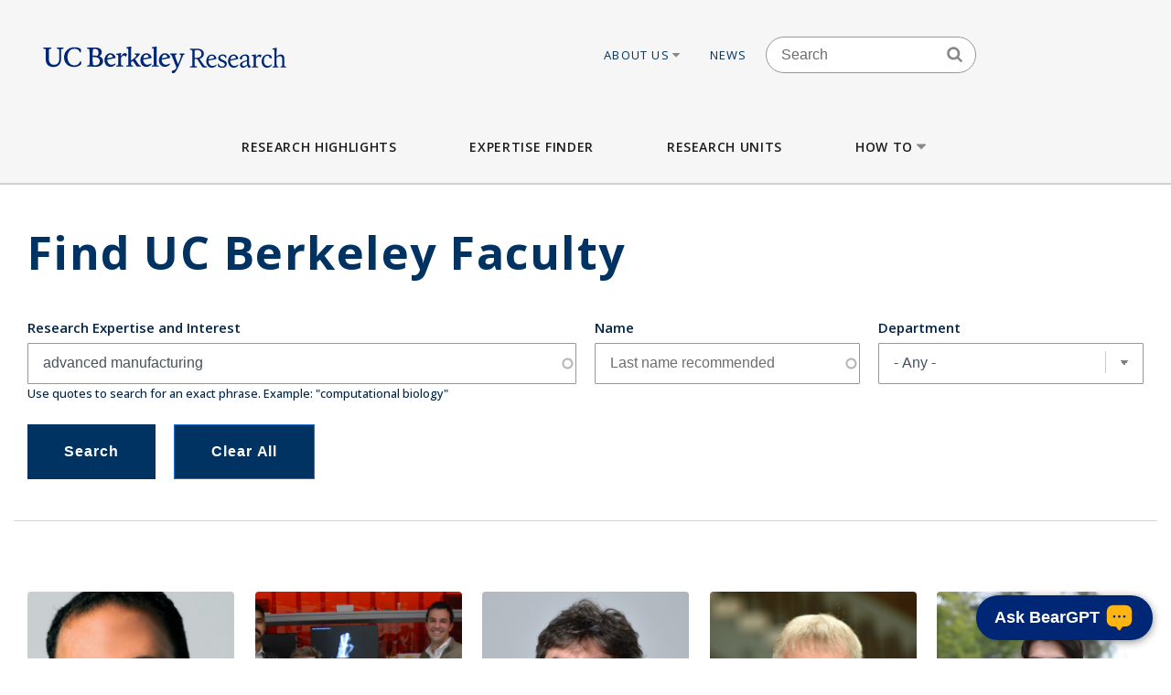

--- FILE ---
content_type: text/html; charset=UTF-8
request_url: https://vcresearch.berkeley.edu/faculty-expertise?kw=advanced%20manufacturing
body_size: 26093
content:


<!DOCTYPE html>
<html lang="en" dir="ltr" prefix="content: http://purl.org/rss/1.0/modules/content/  dc: http://purl.org/dc/terms/  foaf: http://xmlns.com/foaf/0.1/  og: http://ogp.me/ns#  rdfs: http://www.w3.org/2000/01/rdf-schema#  schema: http://schema.org/  sioc: http://rdfs.org/sioc/ns#  sioct: http://rdfs.org/sioc/types#  skos: http://www.w3.org/2004/02/skos/core#  xsd: http://www.w3.org/2001/XMLSchema# ">
<head>
  <meta charset="utf-8" />
<noscript><style>form.antibot * :not(.antibot-message) { display: none !important; }</style>
</noscript><meta name="keywords" content="research berkeley, uc berkeley research, faculty excellence" />
<meta name="referrer" content="no-referrer" />
<meta name="twitter:card" content="summary" />
<meta name="Generator" content="Drupal 10 (https://www.drupal.org)" />
<meta name="MobileOptimized" content="width" />
<meta name="HandheldFriendly" content="true" />
<meta name="viewport" content="width=device-width, initial-scale=1.0" />
<link rel="icon" href="/themes/custom/vcr2/favicon.ico" type="image/vnd.microsoft.icon" />

    <title>Faculty Expertise | Research UC Berkeley</title>
    <link rel="stylesheet" media="all" href="/core/assets/vendor/jquery.ui/themes/base/core.css?t6dqnh" />
<link rel="stylesheet" media="all" href="/core/assets/vendor/jquery.ui/themes/base/autocomplete.css?t6dqnh" />
<link rel="stylesheet" media="all" href="/core/assets/vendor/jquery.ui/themes/base/menu.css?t6dqnh" />
<link rel="stylesheet" media="all" href="/themes/contrib/stable/css/core/components/progress.module.css?t6dqnh" />
<link rel="stylesheet" media="all" href="/themes/contrib/stable/css/core/components/ajax-progress.module.css?t6dqnh" />
<link rel="stylesheet" media="all" href="/themes/contrib/stable/css/core/components/autocomplete-loading.module.css?t6dqnh" />
<link rel="stylesheet" media="all" href="/themes/contrib/stable/css/system/components/align.module.css?t6dqnh" />
<link rel="stylesheet" media="all" href="/themes/contrib/stable/css/system/components/fieldgroup.module.css?t6dqnh" />
<link rel="stylesheet" media="all" href="/themes/contrib/stable/css/system/components/container-inline.module.css?t6dqnh" />
<link rel="stylesheet" media="all" href="/themes/contrib/stable/css/system/components/clearfix.module.css?t6dqnh" />
<link rel="stylesheet" media="all" href="/themes/contrib/stable/css/system/components/details.module.css?t6dqnh" />
<link rel="stylesheet" media="all" href="/themes/contrib/stable/css/system/components/hidden.module.css?t6dqnh" />
<link rel="stylesheet" media="all" href="/themes/contrib/stable/css/system/components/item-list.module.css?t6dqnh" />
<link rel="stylesheet" media="all" href="/themes/contrib/stable/css/system/components/js.module.css?t6dqnh" />
<link rel="stylesheet" media="all" href="/themes/contrib/stable/css/system/components/nowrap.module.css?t6dqnh" />
<link rel="stylesheet" media="all" href="/themes/contrib/stable/css/system/components/position-container.module.css?t6dqnh" />
<link rel="stylesheet" media="all" href="/themes/contrib/stable/css/system/components/reset-appearance.module.css?t6dqnh" />
<link rel="stylesheet" media="all" href="/themes/contrib/stable/css/system/components/resize.module.css?t6dqnh" />
<link rel="stylesheet" media="all" href="/themes/contrib/stable/css/system/components/system-status-counter.css?t6dqnh" />
<link rel="stylesheet" media="all" href="/themes/contrib/stable/css/system/components/system-status-report-counters.css?t6dqnh" />
<link rel="stylesheet" media="all" href="/themes/contrib/stable/css/system/components/system-status-report-general-info.css?t6dqnh" />
<link rel="stylesheet" media="all" href="/themes/contrib/stable/css/system/components/tablesort.module.css?t6dqnh" />
<link rel="stylesheet" media="all" href="/modules/contrib/chosen/css/chosen-drupal.css?t6dqnh" />
<link rel="stylesheet" media="all" href="/libraries/chosen/chosen.css?t6dqnh" />
<link rel="stylesheet" media="all" href="/themes/contrib/stable/css/views/views.module.css?t6dqnh" />
<link rel="stylesheet" media="all" href="/core/assets/vendor/jquery.ui/themes/base/theme.css?t6dqnh" />
<link rel="stylesheet" media="all" href="/modules/contrib/ckeditor_accordion/css/accordion.frontend.css?t6dqnh" />
<link rel="stylesheet" media="all" href="/modules/contrib/ckeditor_indentblock/css/plugins/indentblock/ckeditor.indentblock.css?t6dqnh" />
<link rel="stylesheet" media="all" href="/modules/contrib/search_api_autocomplete/css/search_api_autocomplete.css?t6dqnh" />
<link rel="stylesheet" media="all" href="//cdn.ucsd.edu/tritongpt/widget/css/bgpt.css" />
<link rel="stylesheet" media="all" href="/modules/custom/vcr2_beargpt/css/overrides.css?t6dqnh" />
<link rel="stylesheet" media="all" href="/themes/contrib/stable/css/core/assets/vendor/normalize-css/normalize.css?t6dqnh" />
<link rel="stylesheet" media="all" href="/themes/contrib/stable/css/core/normalize-fixes.css?t6dqnh" />
<link rel="stylesheet" media="all" href="/themes/contrib/classy/css/components/action-links.css?t6dqnh" />
<link rel="stylesheet" media="all" href="/themes/contrib/classy/css/components/breadcrumb.css?t6dqnh" />
<link rel="stylesheet" media="all" href="/themes/contrib/classy/css/components/button.css?t6dqnh" />
<link rel="stylesheet" media="all" href="/themes/contrib/classy/css/components/collapse-processed.css?t6dqnh" />
<link rel="stylesheet" media="all" href="/themes/contrib/classy/css/components/container-inline.css?t6dqnh" />
<link rel="stylesheet" media="all" href="/themes/contrib/classy/css/components/details.css?t6dqnh" />
<link rel="stylesheet" media="all" href="/themes/contrib/classy/css/components/exposed-filters.css?t6dqnh" />
<link rel="stylesheet" media="all" href="/themes/contrib/classy/css/components/field.css?t6dqnh" />
<link rel="stylesheet" media="all" href="/themes/contrib/classy/css/components/form.css?t6dqnh" />
<link rel="stylesheet" media="all" href="/themes/contrib/classy/css/components/icons.css?t6dqnh" />
<link rel="stylesheet" media="all" href="/themes/contrib/classy/css/components/inline-form.css?t6dqnh" />
<link rel="stylesheet" media="all" href="/themes/contrib/classy/css/components/item-list.css?t6dqnh" />
<link rel="stylesheet" media="all" href="/themes/contrib/classy/css/components/link.css?t6dqnh" />
<link rel="stylesheet" media="all" href="/themes/contrib/classy/css/components/links.css?t6dqnh" />
<link rel="stylesheet" media="all" href="/themes/contrib/classy/css/components/more-link.css?t6dqnh" />
<link rel="stylesheet" media="all" href="/themes/contrib/classy/css/components/pager.css?t6dqnh" />
<link rel="stylesheet" media="all" href="/themes/contrib/classy/css/components/tabledrag.css?t6dqnh" />
<link rel="stylesheet" media="all" href="/themes/contrib/classy/css/components/tableselect.css?t6dqnh" />
<link rel="stylesheet" media="all" href="/themes/contrib/classy/css/components/tablesort.css?t6dqnh" />
<link rel="stylesheet" media="all" href="/themes/contrib/classy/css/components/tabs.css?t6dqnh" />
<link rel="stylesheet" media="all" href="/themes/contrib/classy/css/components/textarea.css?t6dqnh" />
<link rel="stylesheet" media="all" href="/themes/contrib/classy/css/components/ui-dialog.css?t6dqnh" />
<link rel="stylesheet" media="all" href="/themes/contrib/classy/css/components/messages.css?t6dqnh" />
<link rel="stylesheet" media="all" href="/themes/contrib/classy/css/components/progress.css?t6dqnh" />
<link rel="stylesheet" media="all" href="/themes/custom/vcr/assets/css/styles.css?t6dqnh" />
<link rel="stylesheet" media="all" href="/themes/custom/vcr/assets/css/_custom.css?t6dqnh" />
<link rel="stylesheet" media="all" href="/themes/custom/vcr2/assets/css/utils.css?t6dqnh" />
<link rel="stylesheet" media="all" href="/themes/custom/vcr2/assets/css/common.css?t6dqnh" />
<link rel="stylesheet" media="all" href="/themes/custom/vcr2/assets/css/globals.css?t6dqnh" />
<link rel="stylesheet" media="all" href="/themes/custom/vcr2/assets/css/menu.footer.css?t6dqnh" />
<link rel="stylesheet" media="all" href="/themes/custom/vcr2/assets/css/menu.main.css?t6dqnh" />
<link rel="stylesheet" media="all" href="/themes/custom/vcr2/assets/css/menu.utilities.css?t6dqnh" />
<link rel="stylesheet" media="all" href="/themes/custom/vcr2/assets/css/node.faculty.css?t6dqnh" />
<link rel="stylesheet" media="all" href="/themes/custom/vcr2/assets/css/view.faculty.css?t6dqnh" />

      <script type="application/json" data-drupal-selector="drupal-settings-json">{"path":{"baseUrl":"\/","pathPrefix":"","currentPath":"faculty-expertise","currentPathIsAdmin":false,"isFront":false,"currentLanguage":"en","currentQuery":{"kw":"advanced manufacturing"}},"pluralDelimiter":"\u0003","suppressDeprecationErrors":true,"gtag":{"tagId":"","consentMode":false,"otherIds":[],"events":[],"additionalConfigInfo":[]},"ajaxPageState":{"libraries":"[base64]","theme":"vcr2","theme_token":null},"ajaxTrustedUrl":{"\/faculty-expertise":true},"gtm":{"tagId":null,"settings":{"data_layer":"dataLayer","include_classes":false,"allowlist_classes":"","blocklist_classes":"","include_environment":false,"environment_id":"","environment_token":""},"tagIds":["GTM-W9DV92W3"]},"ckeditorAccordion":{"accordionStyle":{"collapseAll":1,"keepRowsOpen":0,"animateAccordionOpenAndClose":1,"openTabsWithHash":1,"allowHtmlInTitles":0}},"views":{"ajax_path":"\/views\/ajax","ajaxViews":{"views_dom_id:53c554ade267449dcdc382c0ba993a258db86d7503653e391a3755dc17efb24b":{"view_name":"faculty_solr_search","view_display_id":"expertise_finder","view_args":"","view_path":"\/faculty-expertise","view_base_path":"faculty-expertise","view_dom_id":"53c554ade267449dcdc382c0ba993a258db86d7503653e391a3755dc17efb24b","pager_element":0}}},"chosen":{"selector":".path-admin select:visible","minimum_single":0,"minimum_multiple":0,"minimum_width":200,"use_relative_width":false,"options":{"disable_search":false,"disable_search_threshold":0,"allow_single_deselect":false,"search_contains":false,"placeholder_text_multiple":"Choose some option","placeholder_text_single":"Choose an option","no_results_text":"No results match","max_shown_results":null,"inherit_select_classes":true}},"search_api_autocomplete":{"faculty_solr_search":{"min_length":3}},"user":{"uid":0,"permissionsHash":"7c01838a08c0b2f0ca78d7effbf91a0f58f3bc4237786bb0fd7990f49f415dab"}}</script>
<script src="/core/assets/vendor/jquery/jquery.min.js?v=3.7.1"></script>
<script src="/core/misc/drupalSettingsLoader.js?v=10.5.6"></script>
<script src="/modules/contrib/google_tag/js/gtag.js?t6dqnh"></script>
<script src="/modules/contrib/google_tag/js/gtm.js?t6dqnh"></script>
<script src="/themes/custom/vcr/assets/js/modernizr.js?t6dqnh"></script>
<script src="/themes/custom/vcr/assets/js/superfish.js?t6dqnh"></script>
<script src="/themes/custom/vcr/assets/js/main-nav.js?t6dqnh"></script>
<script src="//cdn.ucsd.edu/tritongpt/widget/libraries/vue.global.prod.js"></script>
<script src="//cdn.ucsd.edu/tritongpt/widget/libraries/markdown-it.min.js"></script>

        <link rel="preconnect" href="https://fonts.googleapis.com">
        <link rel="preconnect" href="https://fonts.gstatic.com" crossorigin>
        <link href="https://fonts.googleapis.com/css2?family=Open+Sans:ital,wght@0,300;0,400;0,500;0,600;0,700;1,300;1,400&display=swap" rel="stylesheet">
        </head>
<body class="path-faculty-expertise font-sans antialiased">

<div style="width: 0;height: 0;overflow: hidden;position: absolute;"><svg xmlns="http://www.w3.org/2000/svg"><symbol id="angle-down" viewBox="0 0 288 448"><path d="M268.75 184q0 3.25-2.5 5.75l-116.5 116.5q-2.5 2.5-5.75 2.5t-5.75-2.5l-116.5-116.5q-2.5-2.5-2.5-5.75t2.5-5.75l12.5-12.5q2.5-2.5 5.75-2.5t5.75 2.5L144 264l98.25-98.25q2.5-2.5 5.75-2.5t5.75 2.5l12.5 12.5q2.5 2.5 2.5 5.75z"/></symbol><symbol id="angle-left" viewBox="0 0 168 448"><path d="M156.75 136q0 3.25-2.5 5.75L56 240l98.25 98.25q2.5 2.5 2.5 5.75t-2.5 5.75l-12.5 12.5q-2.5 2.5-5.75 2.5t-5.75-2.5l-116.5-116.5q-2.5-2.5-2.5-5.75t2.5-5.75l116.5-116.5q2.5-2.5 5.75-2.5t5.75 2.5l12.5 12.5q2.5 2.5 2.5 5.75z"/></symbol><symbol id="angle-right" viewBox="0 0 152 448"><path d="M148.75 240q0 3.25-2.5 5.75l-116.5 116.5q-2.5 2.5-5.75 2.5t-5.75-2.5l-12.5-12.5q-2.5-2.5-2.5-5.75t2.5-5.75L104 240 5.75 141.75q-2.5-2.5-2.5-5.75t2.5-5.75l12.5-12.5q2.5-2.5 5.75-2.5t5.75 2.5l116.5 116.5q2.5 2.5 2.5 5.75z"/></symbol><symbol id="angle-up" viewBox="0 0 288 448"><path d="M268.75 296q0 3.25-2.5 5.75l-12.5 12.5q-2.5 2.5-5.75 2.5t-5.75-2.5L144 216l-98.25 98.25q-2.5 2.5-5.75 2.5t-5.75-2.5l-12.5-12.5q-2.5-2.5-2.5-5.75t2.5-5.75l116.5-116.5q2.5-2.5 5.75-2.5t5.75 2.5l116.5 116.5q2.5 2.5 2.5 5.75z"/></symbol><symbol id="arrow-left" viewBox="63 327 32 60"><path fill-rule="evenodd" d="M63.065 357l30 30 1.608-1.607L66.28 357l28.393-28.393L93.065 327z"/></symbol><symbol id="arrow-right" viewBox="1303 327 32 60"><path fill-rule="evenodd" d="M1304.994 327l-1.607 1.607L1331.78 357l-28.393 28.393 1.607 1.607 30-30z"/></symbol><symbol id="bars" viewBox="0 0 384 448"><path d="M384 336v32q0 6.5-4.75 11.25T368 384H16q-6.5 0-11.25-4.75T0 368v-32q0-6.5 4.75-11.25T16 320h352q6.5 0 11.25 4.75T384 336zm0-128v32q0 6.5-4.75 11.25T368 256H16q-6.5 0-11.25-4.75T0 240v-32q0-6.5 4.75-11.25T16 192h352q6.5 0 11.25 4.75T384 208zm0-128v32q0 6.5-4.75 11.25T368 128H16q-6.5 0-11.25-4.75T0 112V80q0-6.5 4.75-11.25T16 64h352q6.5 0 11.25 4.75T384 80z"/></symbol><symbol id="bookmark-o" viewBox="0 0 320 448"><path d="M288 64H32v310.5l128-122.75L182.25 273 288 374.5V64zm3-32q5.75 0 11 2.25 8.25 3.25 13.125 10.25T320 60v322.25q0 8.5-4.875 15.5T302 408q-4.75 2-11 2-12 0-20.75-8L160 296 49.75 402q-9 8.25-20.75 8.25-5.75 0-11-2.25-8.25-3.25-13.125-10.25T0 382.25V60q0-8.5 4.875-15.5T18 34.25Q23.25 32 29 32h262z"/></symbol><symbol id="caret-down" viewBox="0 0 256 448"><path d="M256 176q0 6.5-4.75 11.25l-112 112Q134.5 304 128 304t-11.25-4.75l-112-112Q0 182.5 0 176t4.75-11.25T16 160h224q6.5 0 11.25 4.75T256 176z"/></symbol><symbol id="caret-up" viewBox="0 0 256 448"><path d="M256 304q0 6.5-4.75 11.25T240 320H16q-6.5 0-11.25-4.75T0 304t4.75-11.25l112-112Q121.5 176 128 176t11.25 4.75l112 112Q256 297.5 256 304z"/></symbol><symbol id="external-link" viewBox="0 0 448 448"><path d="M352 232v80q0 29.75-21.125 50.875T280 384H72q-29.75 0-50.875-21.125T0 312V104q0-29.75 21.125-50.875T72 32h176q3.5 0 5.75 2.25T256 40v16q0 3.5-2.25 5.75T248 64H72q-16.5 0-28.25 11.75T32 104v208q0 16.5 11.75 28.25T72 352h208q16.5 0 28.25-11.75T320 312v-80q0-3.5 2.25-5.75T328 224h16q3.5 0 5.75 2.25T352 232zm96-216v128q0 6.5-4.75 11.25T432 160t-11.25-4.75l-44-44-163 163q-2.5 2.5-5.75 2.5t-5.75-2.5l-28.5-28.5q-2.5-2.5-2.5-5.75t2.5-5.75l163-163-44-44Q288 22.5 288 16t4.75-11.25T304 0h128q6.5 0 11.25 4.75T448 16z"/></symbol><symbol id="facebook" viewBox="0 0 264 448"><path d="M239.75 3v66H200.5q-21.5 0-29 9t-7.5 27v47.25h73.25l-9.75 74H164V416H87.5V226.25H23.75v-74H87.5v-54.5q0-46.5 26-72.125T182.75 0q36.75 0 57 3z"/></symbol><symbol id="linkedin" viewBox="0 0 384 448"><path d="M87.25 156.25V404H4.75V156.25h82.5zm5.25-76.5q.25 18.25-12.625 30.5T46 122.5h-.5q-20.5 0-33-12.25T0 79.75q0-18.5 12.875-30.625T46.5 37t33.25 12.125T92.5 79.75zM384 262v142h-82.25V271.5q0-26.25-10.125-41.125T260 215.5q-15.75 0-26.375 8.625T217.75 245.5Q215 253 215 265.75V404h-82.25q.5-99.75.5-161.75t-.25-74l-.25-12H215v36h-.5q5-8 10.25-14t14.125-13 21.75-10.875 28.625-3.875q42.75 0 68.75 28.375T384 262z"/></symbol><symbol id="long-arrow-left" viewBox="0 0 464 448"><path d="M448 200v48q0 3.5-2.25 5.75T440 256H128v56q0 5.25-4.75 7.25T114.5 318l-96-87.5Q16 228 16 224.75q0-3.5 2.5-6l96-88.5q4-3.5 8.75-1.5Q128 131 128 136v56h312q3.5 0 5.75 2.25T448 200z"/></symbol><symbol id="long-arrow-right" viewBox="0 0 432 448"><path d="M432 223.25q0 3.5-2.5 6l-96 88.5q-4 3.5-8.75 1.5Q320 317 320 312v-56H8q-3.5 0-5.75-2.25T0 248v-48q0-3.5 2.25-5.75T8 192h312v-56q0-5.25 4.75-7.25t8.75 1.25l96 87.5q2.5 2.5 2.5 5.75z"/></symbol><symbol id="search" viewBox="0 0 416 448"><path d="M288 208q0-46.25-32.875-79.125T176 96t-79.125 32.875T64 208t32.875 79.125T176 320t79.125-32.875T288 208zm128 208q0 13-9.5 22.5T384 448q-13.5 0-22.5-9.5L275.75 353Q231 384 176 384q-35.75 0-68.375-13.875t-56.25-37.5-37.5-56.25T0 208t13.875-68.375 37.5-56.25 56.25-37.5T176 32t68.375 13.875 56.25 37.5 37.5 56.25T352 208q0 55-31 99.75l85.75 85.75Q416 402.75 416 416z"/></symbol><symbol id="twitter" viewBox="0 0 416 448"><path d="M405 102q-16.75 24.5-40.5 41.75.25 3.5.25 10.5 0 32.5-9.5 64.875t-28.875 62.125-46.125 52.625-64.5 36.5T135 384q-67.75 0-124-36.25 8.75 1 19.5 1 56.25 0 100.25-34.5-26.25-.5-47-16.125t-28.5-39.875q8.25 1.25 15.25 1.25 10.75 0 21.25-2.75-28-5.75-46.375-27.875T27 177.5v-1q17 9.5 36.5 10.25-16.5-11-26.25-28.75t-9.75-38.5q0-22 11-40.75 30.25 37.25 73.625 59.625T205 163.25q-2-9.5-2-18.5 0-33.5 23.625-57.125T283.75 64q35 0 59 25.5Q370 84.25 394 70q-9.25 28.75-35.5 44.5Q381.75 112 405 102z"/></symbol></svg></div>

<a href="#main-content" class="visually-hidden focusable skip-link">
  Skip to main content
</a>

<noscript><iframe src="https://www.googletagmanager.com/ns.html?id=GTM-W9DV92W3"
                  height="0" width="0" style="display:none;visibility:hidden"></iframe></noscript>

  <div class="dialog-off-canvas-main-canvas" data-off-canvas-main-canvas>
    
      
  
<div id="header-wrapper" class="header-wrapper ">
  <header class="header" role="banner" aria-label="Site header">
    <div class="container container-wide">
      <div class="header__top row">
        <div class="col-xs-12 col-lg-4">
                            <a href="/" title="Home" rel="home" class="header__logo">
            
            <img src="/themes/custom/vcr/assets/images/ucb-logo-blue.svg" alt="UC Berkeley, Vice Chancellor for Research Office">
          </a>
                </div>
                  
  <div class="hidden-md-down region region-header">
          <nav role="navigation" aria-labelledby="block-utilitiesnavigation-menu" id="block-utilitiesnavigation" class="block block-menu navigation menu--utilities-navigation">
            
  <h2 class="visually-hidden" id="block-utilitiesnavigation-menu">Utilities navigation</h2>
  

        


        <ul class="menu">
                  <li class="menu-item menu-item--level-0 menu-item--expanded">
                  <a href="/about-us" class="utility-link-item about-us" data-drupal-link-system-path="">
            About Us
                          <svg>
                <use xmlns:xlink="http://www.w3.org/1999/xlink" xlink:href="#caret-down"></use>
              </svg>
                      </a>
        
                            <ul class="menu">
                    <li class="menu-item menu-item--level-1">
                  <a href="/about-us/vice-chancellor-research-kathy-yelick" class="utility-link-item vice-chancellor-yelick" data-drupal-link-system-path="">
            Vice Chancellor Yelick
                      </a>
        
              </li>
                <li class="menu-item menu-item--level-1">
                  <a href="/about-us/associate-vice-chancellor-research-lok-siu" class="utility-link-item associate-vice-chancellor-siu" data-drupal-link-system-path="">
            Associate Vice Chancellor Siu
                      </a>
        
              </li>
                <li class="menu-item menu-item--level-1">
                  <a href="/vcro/staff-contacts" class="utility-link-item staff-contacts" data-drupal-link-system-path="">
            Staff Contacts
                      </a>
        
              </li>
                <li class="menu-item menu-item--level-1">
                  <a href="/about-us/organizational-chart" class="utility-link-item organizational-chart" data-drupal-link-system-path="">
            Organizational Chart
                      </a>
        
              </li>
                <li class="menu-item menu-item--level-1">
                  <a href="/current-searches" class="utility-link-item current-searches" data-drupal-link-system-path="">
            Current Searches
                      </a>
        
              </li>
                <li class="menu-item menu-item--level-1">
                  <a href="/about-us/research-advisory-groups-and-initiatives" class="utility-link-item research-advisory-groups-and-initiatives" data-drupal-link-system-path="">
            Research Advisory Groups and Initiatives
                      </a>
        
              </li>
                <li class="menu-item menu-item--level-1">
                  <a href="/about-us/former-vice-chancellors-research" class="utility-link-item former-leadership" data-drupal-link-system-path="">
            Former Leadership
                      </a>
        
              </li>
      </ul>
    
              </li>
                <li class="menu-item menu-item--level-0">
                  <a href="/news-landing" class="utility-link-item news" data-drupal-link-system-path="">
            News
                      </a>
        
              </li>
      </ul>
    



  </nav>
<div id="block-blockbasicsearch" class="block block-block-content block-block-content924aa42b-a373-4e33-bf4f-d799492d8a4f">
  
    
      
            <div class="clearfix text-formatted field field--name-body field--type-text-with-summary field--label-hidden field__item"><div class="search-block-form block-search-form block block-search container-inline" data-drupal-selector="search-block-form-2" id="block-vcr--search" role="search">
<div class="content container-inline">
<form accept-charset="UTF-8" action="/search/node" id="search-block-form--search" method="get">
<div class="js-form-item form-item js-form-type-search form-type-search js-form-item-keys form-item-keys form-no-label"><label class="visually-hidden" for="edit-keys--search">Search</label> <input class="form-search" data-drupal-selector="edit-keys" id="edit-keys--search" maxlength="128" name="keys" placeholder="Search" size="15" title="Enter the terms you wish to search for." type="search" value></div>

<div class="search-block-form-icon"><svg><use xlink:href="#search" xmlns:xlink="http://www.w3.org/1999/xlink" /></svg></div>

<div class="form-actions js-form-wrapper form-wrapper" data-drupal-selector="edit-actions" id="edit-actions--search"><input class="button js-form-submit form-submit" data-drupal-selector="edit-submit" id="edit-submit--search" type="submit" value="Search"></div>
</form>
</div>
</div>
</div>
      
  </div>
<div id="block-vcr-blockbasicstyling-copyright" class="block block-block-content block-block-content73627680-1b7d-4ecf-915e-934ac475af47">
  
    
      
            <div class="clearfix text-formatted field field--name-body field--type-text-with-summary field--label-hidden field__item"><style type="text/css">/** BlockBasic - Styling_Copyright and General **/
@media (max-width: 2991px) and (min-width: 768px) { .footer__second { top: 90px; } }
</style><style type="text/css">@media (max-width: 1200px) and (min-width: 989px) {
  .footer__second { top: -210px;  max-width: 160px; }
}
</style><style type="text/css">div#block-vcr-copyright a {
    text-decoration: underline;
 }
</style><style type="text/css">/* CKEditor Accordion */
.ckeditor-accordion-container &amp;amp;amp;amp;amp;amp;amp;amp;amp;gt; dl {
    position: relative;
    border: 1px solid #0091ea;
    border: 1px solid #bbb;
}
.ckeditor-accordion-container &amp;amp;amp;amp;amp;amp;amp;amp;amp;gt; dl dt.active &amp;amp;amp;amp;amp;amp;amp;amp;amp;gt; a {
    FONT-VARIANT: JIS83;
    background-color: #0091ea;
    background-color: #35628f;
}
.ckeditor-accordion-container &amp;amp;amp;amp;amp;amp;amp;amp;amp;gt; dl dt &amp;amp;amp;amp;amp;amp;amp;amp;amp;gt; a:hover {
    background-color: #00a5ef;
    background-color: #88a;
}
.ckeditor-accordion-container &amp;amp;amp;amp;amp;amp;amp;amp;amp;gt; dl dt &amp;amp;amp;amp;amp;amp;amp;amp;amp;gt; a {
    display: block;
    padding: 10px 15px 10px 50px;
    background-color: #00b0ff;
    background-color: #6582af;
    color: #fff;
    cursor: pointer;
    -webkit-transition: background-color 300ms;
    transition: background-color 300ms;
    border-bottom: 1px solid #00a4ec;
    border-bottom: 2px solid #bbb;
}
</style><style type="text/css">/* Hide CAPTCHA message on the Search Form */
  div#block-vcr-search details,
  div#block-vcr-search details#edit-captcha--2 {
     display: none;
  }
</style><style type="text/css">.node__social-share .at-share-btn::after {
    display: none;
 }
</style><style type="text/css">/* For News nodes */
 body.path-frontpage p.thin,
 body.path-frontpage p.giant,
 .path-excellence-faculty-excellence .current-faculty-list .award,
 body.page-node-type-page  p,
 body.page-node-type-news  p {
   line-height: 1.5;
 }
</style><style type="text/css">/* General for Accessibilities */
  p { line-height: 1.5; }
</style><style type="text/css">/* General for Accessibilities */
 .region.region-content-bottom.container00000  p,
 .region.region-content00000  p {
		color: hsl(0, 50%, 25%);
		background-color: white;
	}
 .region.region-content-bottom.container a,
 .region.region-content00000	a {
		text-decoration: none;
		text-decoration: underline;
		color: hsl(232, 50%, 25%);
		background-color: white;
	}
 .region.region-content-bottom.container  a:hover,
 .region.region-content-bottom.container  a:focus,
 .region.region-content00000	a:hover,
 .region.region-content00000	a:focus {
		text-decoration: underline;
	}
 .main-wrapper a,
 .footer a {
      text-decoration:underline;
      text-decoration-style: dotted;
 }
 .main-wrapper a {
      color: #202860;
      background-color: white;
 }
 a.ui-tabs-anchor {
    background: transparent;
 }
</style><style type="text/css">/* General for Home */
 body.path-frontpage div.paragraph--news-hero  h1.paragraph--news-hero__heading {
    padding: 10px 15px;
    background: rgba(58, 122, 156,0.85);
 }
</style><style type="text/css">
/* General for Subsite - hide Search form */
 body.page-node-type-subsite-page    div#block-blockbasicsearch {
    display: none;
 }
</style></div>
      
  </div>

      </div>

              </div>
    </div>

          <div class="region region-main-menu">
  <div class="container">
    <nav role="navigation" aria-labelledby="block-vcr-main-menu-menu" id="block-vcr-main-menu" class="block block-menu navigation menu--main">
            
  <h2 class="visually-hidden" id="block-vcr-main-menu-menu">Main menu</h2>
  

        


        <ul class="menu">
                  <li class="menu-item menu-item--level-0">
                  <a href="/#research-highlights" class="main-link-item research-highlights" data-drupal-link-system-path="">
            Research Highlights
                      </a>
                      </li>
                <li class="menu-item menu-item--level-0">
                  <a href="/faculty-expertise" class="main-link-item expertise-finder" data-drupal-link-system-path="">
            Expertise Finder
                      </a>
                      </li>
                <li class="menu-item menu-item--level-0">
                  <a href="/research-units" class="main-link-item research-units" data-drupal-link-system-path="">
            Research Units
                      </a>
                      </li>
                <li class="menu-item menu-item--level-0 menu-item--expanded">
                  <a href="" class="main-link-item how-to" data-drupal-link-system-path="">
            How to
                          <svg>
                <use xmlns:xlink="http://www.w3.org/1999/xlink" xlink:href="#caret-down"></use>
              </svg>
                      </a>
                                    <ul class="menu">
                    <li class="menu-item menu-item--level-1 menu-item--expanded">
                  <span >
            Secure Funding
                          <svg>
                <use xmlns:xlink="http://www.w3.org/1999/xlink" xlink:href="#caret-down"></use>
              </svg>
                      </span>
                                    <ul class="menu">
                    <li class="menu-item menu-item--level-2">
                  <a href="/how/secure-funding/contracts-gifts-and-grants" class="main-link-item contracts-gifts-and-grants" data-drupal-link-system-path="">
            Contracts, Gifts and Grants
                      </a>
                      </li>
                <li class="menu-item menu-item--level-2">
                  <a href="/vcro/industry-consortium-programs" class="main-link-item industry-consortia" data-drupal-link-system-path="">
            Industry Consortia
                      </a>
                      </li>
                <li class="menu-item menu-item--level-2">
                  <a href="/how/secure-funding/funding-opportunities" class="main-link-item funding-opportunities" data-drupal-link-system-path="">
            Funding Opportunities
                      </a>
                      </li>
                <li class="menu-item menu-item--level-2">
                  <a href="/grant-life-cycle/overview" class="main-link-item ucb-grant-life-cycle" data-drupal-link-system-path="">
            UCB Grant Life Cycle
                      </a>
                      </li>
                <li class="menu-item menu-item--level-2">
                  <a href="https://brdo.berkeley.edu" class="main-link-item berkeley-research-development-office" data-drupal-link-system-path="">
            Berkeley Research Development Office
                      </a>
                      </li>
                <li class="menu-item menu-item--level-2">
                  <a href="/how/secure-funding/2025-white-house-executive-orders-and-agency-directives" class="main-link-item impacts-of-2025-federal-executive-orders-and-directives" data-drupal-link-system-path="">
            Impacts of 2025 Federal Executive Orders and Directives
                      </a>
                      </li>
      </ul>
    
              </li>
                <li class="menu-item menu-item--level-1 menu-item--expanded">
                  <span >
            Ensure Compliance
                          <svg>
                <use xmlns:xlink="http://www.w3.org/1999/xlink" xlink:href="#caret-down"></use>
              </svg>
                      </span>
                                    <ul class="menu">
                    <li class="menu-item menu-item--level-2">
                  <a href="/how/ensure-compliance/research-policies-administration" class="main-link-item research-policies--administration" data-drupal-link-system-path="">
            Research Policies &amp; Administration
                      </a>
                      </li>
                <li class="menu-item menu-item--level-2">
                  <a href="/research-compliance" class="main-link-item research-compliance" data-drupal-link-system-path="">
            Research Compliance
                      </a>
                      </li>
                <li class="menu-item menu-item--level-2">
                  <a href="/how/ensure-compliance/intellectual-property-technology-transfer" class="main-link-item intellectual-property--tech-transfer" data-drupal-link-system-path="">
            Intellectual Property &amp; Tech Transfer
                      </a>
                      </li>
                <li class="menu-item menu-item--level-2">
                  <a href="/how/ensure-compliance/research-personnel" class="main-link-item research-personnel" data-drupal-link-system-path="">
            Research Personnel
                      </a>
                      </li>
                <li class="menu-item menu-item--level-2">
                  <a href="/how/ensure-compliance/field-and-international-research" class="main-link-item field-and-international-research" data-drupal-link-system-path="">
            Field and International Research
                      </a>
                      </li>
      </ul>
    
              </li>
                <li class="menu-item menu-item--level-1 menu-item--expanded">
                  <span >
            Locate Facilities
                          <svg>
                <use xmlns:xlink="http://www.w3.org/1999/xlink" xlink:href="#caret-down"></use>
              </svg>
                      </span>
                                    <ul class="menu">
                    <li class="menu-item menu-item--level-2">
                  <a href="/core-facilities" class="main-link-item core-facilities" data-drupal-link-system-path="">
            Core Facilities
                      </a>
                      </li>
                <li class="menu-item menu-item--level-2">
                  <a href="/berkeley-ric/about" class="main-link-item berkeley-research-infrastructure-commons-ric" data-drupal-link-system-path="">
            Berkeley Research Infrastructure Commons (RIC)
                      </a>
                      </li>
                <li class="menu-item menu-item--level-2">
                  <a href="/how/locate-facilities/research-computing-and-data-management" class="main-link-item research-computing-and-data-management" data-drupal-link-system-path="">
            Research Computing and Data Management
                      </a>
                      </li>
                <li class="menu-item menu-item--level-2">
                  <a href="/how/locate-facilities/field-stations-research-forests-and-museums" class="main-link-item field-stations-research-forests-and-museums" data-drupal-link-system-path="">
            Field Stations, Research Forests, and Museums
                      </a>
                      </li>
      </ul>
    
              </li>
                <li class="menu-item menu-item--level-1 menu-item--expanded">
                  <span >
            For VCR Units
                          <svg>
                <use xmlns:xlink="http://www.w3.org/1999/xlink" xlink:href="#caret-down"></use>
              </svg>
                      </span>
                                    <ul class="menu">
                    <li class="menu-item menu-item--level-2">
                  <a href="/how/vcr-units/oru-policy-procedure-guide" class="main-link-item oru-policies" data-drupal-link-system-path="">
            ORU Policies
                      </a>
                      </li>
                <li class="menu-item menu-item--level-2">
                  <a href="/how/vcr-units/vcro-budget-resources" class="main-link-item vcro-budget-resources" data-drupal-link-system-path="">
            VCRO Budget Resources
                      </a>
                      </li>
                <li class="menu-item menu-item--level-2">
                  <a href="/how/vcr-units/vcro-hr-ap-resources" class="main-link-item vcro-hr-resources" data-drupal-link-system-path="">
            VCRO HR Resources
                      </a>
                      </li>
      </ul>
    
              </li>
      </ul>
    
              </li>
      </ul>
    


  </nav>

  </div>
</div>

    
          <div class="header__mobile-menu">
        
  <div class="region region-mobile-menu">
          <div id="block-blockbasicmobile-search" class="block block-block-content block-block-content4f727b67-a8c5-4d40-ae48-f5f33695c754">
  
    
      
            <div class="clearfix text-formatted field field--name-body field--type-text-with-summary field--label-hidden field__item"><div class="search-block-form block-search-form block block-search container-inline" data-drupal-selector="search-block-form-2" id="block-vcr-mobile-search" role="search">
<div class="content container-inline">
<form accept-charset="UTF-8" action="/search/node" id="search-block-form--mobile" method="get">
<div class="js-form-item form-item js-form-type-search form-type-search js-form-item-keys form-item-keys form-no-label"><label class="visually-hidden" for="edit-keys--3">Search</label> <input class="form-search" data-drupal-selector="edit-keys" id="edit-keys--3" maxlength="128" name="keys" placeholder="Search" size="15" title="Enter the terms you wish to search for." type="search" value></div>

<div class="search-block-form-icon"><svg><use xlink:href="#search" xmlns:xlink="http://www.w3.org/1999/xlink" /></svg></div>

<div class="form-actions js-form-wrapper form-wrapper" data-drupal-selector="edit-actions" id="edit-actions--mobile"><input class="button js-form-submit form-submit" data-drupal-selector="edit-submit" id="edit-submit--mobile" type="submit" value="Search"></div>
</form>
</div>
</div>
</div>
      
  </div>
<nav role="navigation" aria-labelledby="block-vcr-mobile-menu-menu" id="block-vcr-mobile-menu" class="block block-menu navigation menu--main">
            
  <h2 class="visually-hidden" id="block-vcr-mobile-menu-menu">Main menu</h2>
  

        
              <ul class="menu">
                    <li class="menu-item menu-item--level-0">
                  <a href="/#research-highlights" data-drupal-link-system-path="">
            Research Highlights
          </a>
        
              </li>
                <li class="menu-item menu-item--level-0">
                  <a href="/faculty-expertise" data-drupal-link-system-path="">
            Expertise Finder
          </a>
        
              </li>
                <li class="menu-item menu-item--level-0">
                  <a href="/research-units" data-drupal-link-system-path="">
            Research Units
          </a>
        
              </li>
                <li class="menu-item menu-item--level-0 menu-item--expanded">
                  <a href="" data-drupal-link-system-path="">
            How to
          </a>
        
                                <ul class="menu">
                    <li class="menu-item menu-item--level-1 menu-item--expanded">
                  <a href="" data-drupal-link-system-path="">
            Secure Funding
          </a>
        
                                <ul class="menu">
                    <li class="menu-item menu-item--level-2">
                  <a href="/how/secure-funding/contracts-gifts-and-grants" data-drupal-link-system-path="">
            Contracts, Gifts and Grants
          </a>
        
              </li>
                <li class="menu-item menu-item--level-2">
                  <a href="/vcro/industry-consortium-programs" data-drupal-link-system-path="">
            Industry Consortia
          </a>
        
              </li>
                <li class="menu-item menu-item--level-2">
                  <a href="/how/secure-funding/funding-opportunities" data-drupal-link-system-path="">
            Funding Opportunities
          </a>
        
              </li>
                <li class="menu-item menu-item--level-2">
                  <a href="/grant-life-cycle/overview" data-drupal-link-system-path="">
            UCB Grant Life Cycle
          </a>
        
              </li>
                <li class="menu-item menu-item--level-2">
                  <a href="https://brdo.berkeley.edu" data-drupal-link-system-path="">
            Berkeley Research Development Office
          </a>
        
              </li>
                <li class="menu-item menu-item--level-2">
                  <a href="/how/secure-funding/2025-white-house-executive-orders-and-agency-directives" data-drupal-link-system-path="">
            Impacts of 2025 Federal Executive Orders and Directives
          </a>
        
              </li>
        </ul>
  
              </li>
                <li class="menu-item menu-item--level-1 menu-item--expanded">
                  <a href="" data-drupal-link-system-path="">
            Ensure Compliance
          </a>
        
                                <ul class="menu">
                    <li class="menu-item menu-item--level-2">
                  <a href="/how/ensure-compliance/research-policies-administration" data-drupal-link-system-path="">
            Research Policies &amp; Administration
          </a>
        
              </li>
                <li class="menu-item menu-item--level-2">
                  <a href="/research-compliance" data-drupal-link-system-path="">
            Research Compliance
          </a>
        
              </li>
                <li class="menu-item menu-item--level-2">
                  <a href="/how/ensure-compliance/intellectual-property-technology-transfer" data-drupal-link-system-path="">
            Intellectual Property &amp; Tech Transfer
          </a>
        
              </li>
                <li class="menu-item menu-item--level-2">
                  <a href="/how/ensure-compliance/research-personnel" data-drupal-link-system-path="">
            Research Personnel
          </a>
        
              </li>
                <li class="menu-item menu-item--level-2">
                  <a href="/how/ensure-compliance/field-and-international-research" data-drupal-link-system-path="">
            Field and International Research
          </a>
        
              </li>
        </ul>
  
              </li>
                <li class="menu-item menu-item--level-1 menu-item--expanded">
                  <a href="" data-drupal-link-system-path="">
            Locate Facilities
          </a>
        
                                <ul class="menu">
                    <li class="menu-item menu-item--level-2">
                  <a href="/core-facilities" data-drupal-link-system-path="">
            Core Facilities
          </a>
        
              </li>
                <li class="menu-item menu-item--level-2">
                  <a href="/berkeley-ric/about" data-drupal-link-system-path="">
            Berkeley Research Infrastructure Commons (RIC)
          </a>
        
              </li>
                <li class="menu-item menu-item--level-2">
                  <a href="/how/locate-facilities/research-computing-and-data-management" data-drupal-link-system-path="">
            Research Computing and Data Management
          </a>
        
              </li>
                <li class="menu-item menu-item--level-2">
                  <a href="/how/locate-facilities/field-stations-research-forests-and-museums" data-drupal-link-system-path="">
            Field Stations, Research Forests, and Museums
          </a>
        
              </li>
        </ul>
  
              </li>
                <li class="menu-item menu-item--level-1 menu-item--expanded">
                  <a href="" data-drupal-link-system-path="">
            For VCR Units
          </a>
        
                                <ul class="menu">
                    <li class="menu-item menu-item--level-2">
                  <a href="/how/vcr-units/oru-policy-procedure-guide" data-drupal-link-system-path="">
            ORU Policies
          </a>
        
              </li>
                <li class="menu-item menu-item--level-2">
                  <a href="/how/vcr-units/vcro-budget-resources" data-drupal-link-system-path="">
            VCRO Budget Resources
          </a>
        
              </li>
                <li class="menu-item menu-item--level-2">
                  <a href="/how/vcr-units/vcro-hr-ap-resources" data-drupal-link-system-path="">
            VCRO HR Resources
          </a>
        
              </li>
        </ul>
  
              </li>
        </ul>
  
              </li>
        </ul>
  


  </nav>
<nav role="navigation" aria-labelledby="block-utilitiesnavigation-2-menu" id="block-utilitiesnavigation-2" class="block block-menu navigation menu--utilities-navigation">
            
  <h2 class="visually-hidden" id="block-utilitiesnavigation-2-menu">Utilities navigation</h2>
  

        
              <ul class="menu">
                    <li class="menu-item menu-item--level-0 menu-item--expanded">
                  <a href="/about-us" data-drupal-link-system-path="">
            About Us
          </a>
        
                                <ul class="menu">
                    <li class="menu-item menu-item--level-1">
                  <a href="/about-us/vice-chancellor-research-kathy-yelick" data-drupal-link-system-path="">
            Vice Chancellor Yelick
          </a>
        
              </li>
                <li class="menu-item menu-item--level-1">
                  <a href="/about-us/associate-vice-chancellor-research-lok-siu" data-drupal-link-system-path="">
            Associate Vice Chancellor Siu
          </a>
        
              </li>
                <li class="menu-item menu-item--level-1">
                  <a href="/vcro/staff-contacts" data-drupal-link-system-path="">
            Staff Contacts
          </a>
        
              </li>
                <li class="menu-item menu-item--level-1">
                  <a href="/about-us/organizational-chart" data-drupal-link-system-path="">
            Organizational Chart
          </a>
        
              </li>
                <li class="menu-item menu-item--level-1">
                  <a href="/current-searches" data-drupal-link-system-path="">
            Current Searches
          </a>
        
              </li>
                <li class="menu-item menu-item--level-1">
                  <a href="/about-us/research-advisory-groups-and-initiatives" data-drupal-link-system-path="">
            Research Advisory Groups and Initiatives
          </a>
        
              </li>
                <li class="menu-item menu-item--level-1">
                  <a href="/about-us/former-vice-chancellors-research" data-drupal-link-system-path="">
            Former Leadership
          </a>
        
              </li>
        </ul>
  
              </li>
                <li class="menu-item menu-item--level-0">
                  <a href="/news-landing" data-drupal-link-system-path="">
            News
          </a>
        
              </li>
        </ul>
  


  </nav>

      </div>

      </div>
      </header>

      
  </div>

      <div class="page__help">
      <div class="container">
        <div class="row">
          
  <div class="col-xs-12 region region-help">
          <div data-drupal-messages-fallback class="hidden"></div>

      </div>

        </div>
      </div>
    </div>
  
  
<div class="main-wrapper" role="main">
  <a id="main-content" tabindex="-1"></a>
  

  <div class="main-inner container">
    <div class="row">
      <div class="main-content col-xs-12">
        
  <div class="region region-content">
          <div id="block-vcr-content" class="block block-system block-system-main-block">
  
    
      <div class="views-element-container">
<div class="view-faculty-expertise view view-faculty-solr-search view-id-faculty_solr_search view-display-id-expertise_finder js-view-dom-id-53c554ade267449dcdc382c0ba993a258db86d7503653e391a3755dc17efb24b">

  <div class="container py-12">
    <h1 class="heading-1 text-blue-berkeley">Find UC Berkeley Faculty</h1>
          <div class="view-filters">
        <form class="views-exposed-form" data-drupal-selector="views-exposed-form-faculty-solr-search-expertise-finder" action="/faculty-expertise" method="get" id="views-exposed-form-faculty-solr-search-expertise-finder" accept-charset="UTF-8">
  <div class="form--inline clearfix">
  <div class="js-form-item form-item js-form-type-search-api-autocomplete form-type-search-api-autocomplete js-form-item-kw form-item-kw">
      <label for="edit-kw">Research Expertise and Interest</label>
        <input placeholder="e.g., genomics, cognitive development or toxicology" data-drupal-selector="edit-kw" data-search-api-autocomplete-search="faculty_solr_search" class="form-autocomplete form-text" data-autocomplete-path="/search_api_autocomplete/faculty_solr_search?display=expertise_finder&amp;&amp;filter=kw" type="text" id="edit-kw" name="kw" value="advanced manufacturing" size="30" maxlength="128" />

            <div id="edit-kw--description" class="description">
      Use quotes to search for an exact phrase. Example: "computational biology"
    </div>
  </div>
<div class="js-form-item form-item js-form-type-search-api-autocomplete form-type-search-api-autocomplete js-form-item-name form-item-name">
      <label for="edit-name">Name</label>
        <input placeholder="Last name recommended" data-drupal-selector="edit-name" data-search-api-autocomplete-search="faculty_solr_search" class="form-autocomplete form-text" data-autocomplete-path="/search_api_autocomplete/faculty_solr_search?display=expertise_finder&amp;&amp;filter=name" type="text" id="edit-name" name="name" value="" size="30" maxlength="128" />

        </div>
<div class="js-form-item form-item js-form-type-select form-type-select js-form-item-department form-item-department">
      <label for="edit-department">Department</label>
        <select data-drupal-selector="edit-department" id="edit-department" name="department" class="form-select"><option value="All" selected="selected">- Any -</option><option value="13087">Academic Research Unit</option><option value="12257">Computational Precision Health Program</option><option value="15">Dept of African American Studies</option><option value="16">Dept of Agricultural &amp; Resource Economics</option><option value="26">Dept of Ancient Greek &amp; Roman Studies</option><option value="18">Dept of Anthropology</option><option value="19">Dept of Architecture</option><option value="20">Dept of Art Practice</option><option value="21">Dept of Astronomy</option><option value="22">Dept of Bioengineering</option><option value="23">Dept of Chemical &amp; Biomolecular Engineering</option><option value="24">Dept of Chemistry</option><option value="25">Dept of City &amp; Regional Planning</option><option value="65">Dept of Civil and Environmental Engineering</option><option value="27">Dept of Comparative Literature</option><option value="28">Dept of Demography</option><option value="29">Dept of Earth and Planetary Science</option><option value="30">Dept of East Asian Languages and Cultures</option><option value="31">Dept of Economics</option><option value="70">Dept of Energy &amp; Resources Group</option><option value="32">Dept of English</option><option value="66">Dept of Environmental Science, Policy &amp; Management</option><option value="33">Dept of Ethnic Studies</option><option value="34">Dept of Film and Media</option><option value="35">Dept of French</option><option value="36">Dept of Gender and Women&#039;s Studies</option><option value="37">Dept of Geography</option><option value="38">Dept of German</option><option value="39">Dept of History</option><option value="40">Dept of History of Art</option><option value="64">Dept of Industrial Engineering &amp; Operations Research</option><option value="41">Dept of Integrative Biology</option><option value="42">Dept of Italian Studies</option><option value="79">Dept of Landscape Architecture &amp; Environmental Planning</option><option value="43">Dept of Linguistics</option><option value="44">Dept of Materials Science and Engineering</option><option value="45">Dept of Mathematics</option><option value="46">Dept of Mechanical Engineering</option><option value="49">Dept of Middle Eastern Languages &amp; Cultures</option><option value="47">Dept of Molecular &amp; Cell Biology</option><option value="48">Dept of Music</option><option value="75">Dept of Neuroscience</option><option value="50">Dept of Nuclear Engineering</option><option value="51">Dept of Nutritional Sciences &amp; Toxicology</option><option value="52">Dept of Philosophy</option><option value="53">Dept of Physics</option><option value="54">Dept of Plant and Microbial Biology</option><option value="55">Dept of Political Science</option><option value="56">Dept of Psychology</option><option value="57">Dept of Rhetoric</option><option value="58">Dept of Scandinavian</option><option value="59">Dept of Slavic Languages and Literatures</option><option value="60">Dept of Sociology</option><option value="61">Dept of South and Southeast Asian Studies</option><option value="62">Dept of Spanish and Portuguese</option><option value="63">Dept of Statistics</option><option value="89">Dept of Theater, Dance, and Performance Studies</option><option value="68">Division of Computer Science (EECS)</option><option value="69">Division of Electrical Engineering (EECS)</option><option value="72">Goldman School of Public Policy</option><option value="74">Haas School of Business</option><option value="73">School of Education</option><option value="83">School of Information</option><option value="84">School of Journalism</option><option value="10">School of Law</option><option value="85">School of Optometry</option><option value="86">School of Public Health</option><option value="88">School of Social Welfare</option></select>
        </div>
<div data-drupal-selector="edit-actions" class="form-actions js-form-wrapper form-wrapper" id="edit-actions"><input data-drupal-selector="edit-submit-faculty-solr-search" type="submit" id="edit-submit-faculty-solr-search" value="Search" class="button js-form-submit form-submit" />
<input data-drupal-selector="edit-reset" type="submit" id="edit-reset" name="op" value="Clear All" class="button js-form-submit form-submit" />
</div>

</div>

</form>

      </div>
      </div>

      <div class="view-header">
      <div class="container">
        <style>

.field.field--name-field-areas-of-expertise.field--type-entity-reference.field--label-hidden.field__items a {
    text-transform: lowercase;
}
 .faculty--teaser .field--name-field-areas-of-expertise a {
    color: #3A7A9C;
        color: #0A0A3C;

 }


</style>
      </div>
    </div>
    
      <div class="view-content">
      <div data-drupal-views-infinite-scroll-content-wrapper class="views-infinite-scroll-content-wrapper clearfix"><div class="container py-10">
  <div class="grid grid-cols-2 md:grid-cols-3 lg:grid-cols-4 xl:grid-cols-5 gap-6 gap-y-10">
          <div class="views-row">
        <div class="views-field views-field-search-api-rendered-item"><span class="field-content">


<article about="/faculty/tarek-zohdi" class="node node--type-faculty node--view-mode-teaser faculty faculty--teaser">
  <a href="/faculty/tarek-zohdi" class="field--name-field-photo">
          <img src="/sites/default/files/styles/faculty_photo_teaser/public/2023-09/Tarek%20I.%20Zohdi.jpg?h=8431bf4f&amp;itok=QuS7oWMW" alt="Tarek I. Zohdi" />
      </a>
      <a href="/faculty/tarek-zohdi" class="field--name-field-name"><span class="field field--name-title field--type-string field--label-hidden">Tarek Zohdi</span>
</a>
    
      <div class="field field--name-field-department field--type-entity-reference field--label-hidden field__items">
              <div class="field__item"><a href="/taxonomy/term/46" hreflang="en">Dept of Mechanical Engineering</a></div>
          </div>
  
  
      <div class="field field--name-field-areas-of-expertise field--type-entity-reference field--label-hidden field__items">
              <span class="field__item"><a href="/taxonomy/term/11399" hreflang="en">advanced manufacturing</a></span>,              <span class="field__item"><a href="/taxonomy/term/11400" hreflang="en">3D printing systems</a></span>,              <span class="field__item"><a href="/taxonomy/term/11401" hreflang="en">fire propagation and control</a></span>,              <span class="field__item"><a href="/taxonomy/term/11402" hreflang="en">UAVs and swarms</a></span>,              <span class="field__item"><a href="/taxonomy/term/11403" hreflang="en">ballistic fabric shielding</a></span>,              <span class="field__item"><a href="/taxonomy/term/11437" hreflang="en">food-system modeling</a></span>,              <span class="field__item"><a href="/taxonomy/term/11438" hreflang="en">pandemic modeling</a></span>          </div>
  
</article>
</span></div>
      </div>
          <div class="views-row">
        <div class="views-field views-field-search-api-rendered-item"><span class="field-content">


<article about="/faculty/hayden-taylor" class="node node--type-faculty node--view-mode-teaser faculty faculty--teaser">
  <a href="/faculty/hayden-taylor" class="field--name-field-photo">
          <img src="/sites/default/files/styles/faculty_photo_teaser/public/2024-01/taylor-large.png?h=5dabf909&amp;itok=ld-iP8Pa" alt="Hayden Taylor (third from left) with group members and collaborators holding components produced by computed axial lithography" />
      </a>
      <a href="/faculty/hayden-taylor" class="field--name-field-name"><span class="field field--name-title field--type-string field--label-hidden">Hayden Taylor</span>
</a>
    
      <div class="field field--name-field-department field--type-entity-reference field--label-hidden field__items">
              <div class="field__item"><a href="/taxonomy/term/46" hreflang="en">Dept of Mechanical Engineering</a></div>
          </div>
  
  
      <div class="field field--name-field-areas-of-expertise field--type-entity-reference field--label-hidden field__items">
              <span class="field__item"><a href="/taxonomy/term/2752" hreflang="en">manufacturing</a></span>,              <span class="field__item"><a href="/taxonomy/term/931" hreflang="en">microfabrication</a></span>,              <span class="field__item"><a href="/taxonomy/term/9376" hreflang="en">nanofabrication</a></span>,              <span class="field__item"><a href="/taxonomy/term/2732" hreflang="en">semiconductor manufacturing</a></span>,              <span class="field__item"><a href="/taxonomy/term/2087" hreflang="en">computational mechanics</a></span>,              <span class="field__item"><a href="/taxonomy/term/9722" hreflang="en">nanoimprint lithography</a></span>          </div>
  
</article>
</span></div>
      </div>
          <div class="views-row">
        <div class="views-field views-field-search-api-rendered-item"><span class="field-content">


<article about="/faculty/holger-mueller" class="node node--type-faculty node--view-mode-teaser faculty faculty--teaser">
  <a href="/faculty/holger-mueller" class="field--name-field-photo">
          <img src="/sites/default/files/styles/faculty_photo_teaser/public/2024-09/holgermueller_bio.jpg?h=abc2cbc7&amp;itok=rg0QMFtA" alt="headshot of Holger Mueller" />
      </a>
      <a href="/faculty/holger-mueller" class="field--name-field-name"><span class="field field--name-title field--type-string field--label-hidden">Holger Mueller</span>
</a>
    
      <div class="field field--name-field-department field--type-entity-reference field--label-hidden field__items">
              <div class="field__item"><a href="/taxonomy/term/53" hreflang="en">Dept of Physics</a></div>
          </div>
  
  
      <div class="field field--name-field-areas-of-expertise field--type-entity-reference field--label-hidden field__items">
              <span class="field__item"><a href="/taxonomy/term/3557" hreflang="en">atomic</a></span>,              <span class="field__item"><a href="/taxonomy/term/3558" hreflang="en">molecular</a></span>,              <span class="field__item"><a href="/taxonomy/term/3559" hreflang="en">optical physics</a></span>,              <span class="field__item"><a href="/advanced-electron-microscopy" hreflang="en">advanced electron microscopy</a></span>,              <span class="field__item"><a href="/taxonomy/term/11471" hreflang="en">cryo-EM</a></span>          </div>
  
</article>
</span></div>
      </div>
          <div class="views-row">
        <div class="views-field views-field-search-api-rendered-item"><span class="field-content">


<article about="/faculty/thomas-devine" class="node node--type-faculty node--view-mode-teaser faculty faculty--teaser">
  <a href="/faculty/thomas-devine" class="field--name-field-photo">
          <img src="/sites/default/files/styles/faculty_photo_teaser/public/2023-04/thomas_devine.jpg?h=cc664f06&amp;itok=bIbolBfa" alt="headshot of Thomas Devine" />
      </a>
      <a href="/faculty/thomas-devine" class="field--name-field-name"><span class="field field--name-title field--type-string field--label-hidden">Thomas M. Devine</span>
</a>
    
      <div class="field field--name-field-department field--type-entity-reference field--label-hidden field__items">
              <div class="field__item"><a href="/taxonomy/term/44" hreflang="en">Dept of Materials Science and Engineering</a></div>
          </div>
  
  
      <div class="field field--name-field-areas-of-expertise field--type-entity-reference field--label-hidden field__items">
              <span class="field__item"><a href="/taxonomy/term/2868" hreflang="en">corrosion resistance of materials</a></span>,              <span class="field__item"><a href="/taxonomy/term/10141" hreflang="en">additive manufacturing of metals</a></span>          </div>
  
</article>
</span></div>
      </div>
          <div class="views-row">
        <div class="views-field views-field-search-api-rendered-item"><span class="field-content">


<article about="/faculty/claudio-hail" class="node node--type-faculty node--view-mode-teaser faculty faculty--teaser">
  <a href="/faculty/claudio-hail" class="field--name-field-photo">
          <img src="/sites/default/files/styles/faculty_photo_teaser/public/2025-01/claudio_hail.jpg?h=8f8b6fbd&amp;itok=vW4nVX8U" alt="Claudio U Hail in outdoor setting" />
      </a>
      <a href="/faculty/claudio-hail" class="field--name-field-name"><span class="field field--name-title field--type-string field--label-hidden">Claudio Hail</span>
</a>
    
      <div class="field field--name-field-department field--type-entity-reference field--label-hidden field__items">
              <div class="field__item"><a href="/taxonomy/term/46" hreflang="en">Dept of Mechanical Engineering</a></div>
          </div>
  
  
      <div class="field field--name-field-areas-of-expertise field--type-entity-reference field--label-hidden field__items">
              <span class="field__item"><a href="/taxonomy/term/9412" hreflang="en">nanophotonics</a></span>,              <span class="field__item"><a href="/taxonomy/term/12832" hreflang="en">nanoengineered optical materials</a></span>,              <span class="field__item"><a href="/taxonomy/term/12833" hreflang="en">micro/nano manufacturing</a></span>          </div>
  
</article>
</span></div>
      </div>
          <div class="views-row">
        <div class="views-field views-field-search-api-rendered-item"><span class="field-content">


<article about="/faculty/robert-ritchie" class="node node--type-faculty node--view-mode-teaser faculty faculty--teaser">
  <a href="/faculty/robert-ritchie" class="field--name-field-photo">
          <img src="/sites/default/files/styles/faculty_photo_teaser/public/2023-09/Robert%20O.%20Ritchie%20.jpeg?h=b0d69894&amp;itok=WXv_xkiN" alt="Robert O. Ritchie" />
      </a>
      <a href="/faculty/robert-ritchie" class="field--name-field-name"><span class="field field--name-title field--type-string field--label-hidden">Robert Ritchie</span>
</a>
    
      <div class="field field--name-field-department field--type-entity-reference field--label-hidden field__items">
              <div class="field__item"><a href="/taxonomy/term/44" hreflang="en">Dept of Materials Science and Engineering</a></div>
              <div class="field__item"><a href="/taxonomy/term/46" hreflang="en">Dept of Mechanical Engineering</a></div>
          </div>
  
  
      <div class="field field--name-field-areas-of-expertise field--type-entity-reference field--label-hidden field__items">
              <span class="field__item"><a href="/taxonomy/term/2210" hreflang="en">structural materials</a></span>,              <span class="field__item"><a href="/taxonomy/term/2925" hreflang="en">mechanical behavior in biomaterials</a></span>,              <span class="field__item"><a href="/taxonomy/term/2926" hreflang="en">creep</a></span>,              <span class="field__item"><a href="/taxonomy/term/2927" hreflang="en">fatigue and fracture of advanced metals</a></span>,              <span class="field__item"><a href="/taxonomy/term/2928" hreflang="en">intermetallics</a></span>,              <span class="field__item"><a href="/taxonomy/term/2929" hreflang="en">ceramics</a></span>          </div>
  
</article>
</span></div>
      </div>
          <div class="views-row">
        <div class="views-field views-field-search-api-rendered-item"><span class="field-content">


<article about="/faculty/jiyun-kang" class="node node--type-faculty node--view-mode-teaser faculty faculty--teaser">
  <a href="/faculty/jiyun-kang" class="field--name-field-photo">
          <img src="/sites/default/files/styles/faculty_photo_teaser/public/2025-09/Jiyun-Kang-new-3_0.jpg?h=f275c558&amp;itok=keOnlHXg" alt="Jiyun Kang" />
      </a>
      <a href="/faculty/jiyun-kang" class="field--name-field-name"><span class="field field--name-title field--type-string field--label-hidden">Jiyun Kang</span>
</a>
    
      <div class="field field--name-field-department field--type-entity-reference field--label-hidden field__items">
              <div class="field__item"><a href="/taxonomy/term/44" hreflang="en">Dept of Materials Science and Engineering</a></div>
          </div>
  
  
      <div class="field field--name-field-areas-of-expertise field--type-entity-reference field--label-hidden field__items">
              <span class="field__item"><a href="/taxonomy/term/12771" hreflang="en">physical metallurgy</a></span>,              <span class="field__item"><a href="/taxonomy/term/2752" hreflang="en">manufacturing</a></span>,              <span class="field__item"><a href="/taxonomy/term/12772" hreflang="en">autonomous metal processing</a></span>,              <span class="field__item"><a href="/taxonomy/term/12773" hreflang="en">correlative microscopy</a></span>          </div>
  
</article>
</span></div>
      </div>
          <div class="views-row">
        <div class="views-field views-field-search-api-rendered-item"><span class="field-content">


<article about="/faculty/xiaoyu-rayne-zheng" class="node node--type-faculty node--view-mode-teaser faculty faculty--teaser">
  <a href="/faculty/xiaoyu-rayne-zheng" class="field--name-field-photo">
          <img src="/sites/default/files/styles/faculty_photo_teaser/public/2022-08/RAYNE-ZHENG.jpg?h=47de0421&amp;itok=t9DFyIUv" alt="Xiaoyu (Rayne) Zheng" />
      </a>
      <a href="/faculty/xiaoyu-rayne-zheng" class="field--name-field-name"><span class="field field--name-title field--type-string field--label-hidden">Xiaoyu (Rayne) Zheng</span>
</a>
    
      <div class="field field--name-field-department field--type-entity-reference field--label-hidden field__items">
              <div class="field__item"><a href="/taxonomy/term/44" hreflang="en">Dept of Materials Science and Engineering</a></div>
          </div>
  
  
      <div class="field field--name-field-areas-of-expertise field--type-entity-reference field--label-hidden field__items">
              <span class="field__item"><a href="/additive-manufacturing" hreflang="en">additive manufacturing</a></span>,              <span class="field__item"><a href="/taxonomy/term/11798" hreflang="en">metamaterials</a></span>,              <span class="field__item"><a href="/taxonomy/term/214" hreflang="en">robotics</a></span>,              <span class="field__item"><a href="/taxonomy/term/12450" hreflang="en">antenna</a></span>,              <span class="field__item"><a href="/taxonomy/term/215" hreflang="en">artificial intelligence</a></span>          </div>
  
</article>
</span></div>
      </div>
          <div class="views-row">
        <div class="views-field views-field-search-api-rendered-item"><span class="field-content">


<article about="/faculty/maria-paz-gutierrez" class="node node--type-faculty node--view-mode-teaser faculty faculty--teaser">
  <a href="/faculty/maria-paz-gutierrez" class="field--name-field-photo">
          <img src="/sites/default/files/styles/faculty_photo_teaser/public/2025-09/maria_paz_gutierrez.jpg?h=e633df19&amp;itok=GP_sUmAa" alt="photograph of Professor MP Gutierrez" />
      </a>
      <a href="/faculty/maria-paz-gutierrez" class="field--name-field-name"><span class="field field--name-title field--type-string field--label-hidden">Maria Paz Gutierrez</span>
</a>
    
      <div class="field field--name-field-department field--type-entity-reference field--label-hidden field__items">
              <div class="field__item"><a href="/taxonomy/term/19" hreflang="en">Dept of Architecture</a></div>
          </div>
  
  
      <div class="field field--name-field-areas-of-expertise field--type-entity-reference field--label-hidden field__items">
              <span class="field__item"><a href="/taxonomy/term/2237" hreflang="en">biomass</a></span>,              <span class="field__item"><a href="/taxonomy/term/11208" hreflang="en">natural waste composites and additive manufacturing</a></span>,              <span class="field__item"><a href="/taxonomy/term/11209" hreflang="en">flood resilience</a></span>          </div>
  
</article>
</span></div>
      </div>
          <div class="views-row">
        <div class="views-field views-field-search-api-rendered-item"><span class="field-content">


<article about="/faculty/raluca-scarlat" class="node node--type-faculty node--view-mode-teaser faculty faculty--teaser">
  <a href="/faculty/raluca-scarlat" class="field--name-field-photo">
          <img src="/sites/default/files/styles/faculty_photo_teaser/public/2023-05/Raluca%20O.%20Scarlat_0.jpg?h=0d2e5f6f&amp;itok=UezAN76y" alt="Raluca O. Scarlat" />
      </a>
      <a href="/faculty/raluca-scarlat" class="field--name-field-name"><span class="field field--name-title field--type-string field--label-hidden">Raluca O. Scarlat</span>
</a>
    
      <div class="field field--name-field-department field--type-entity-reference field--label-hidden field__items">
              <div class="field__item"><a href="/taxonomy/term/50" hreflang="en">Dept of Nuclear Engineering</a></div>
          </div>
  
  
      <div class="field field--name-field-areas-of-expertise field--type-entity-reference field--label-hidden field__items">
              <span class="field__item"><a href="/taxonomy/term/12195" hreflang="en">molten salt</a></span>,              <span class="field__item"><a href="/taxonomy/term/12192" hreflang="en">graphite</a></span>,              <span class="field__item"><a href="/taxonomy/term/12196" hreflang="en">advanced nuclear reactors</a></span>,              <span class="field__item"><a href="/taxonomy/term/12193" hreflang="en">tritium</a></span>,              <span class="field__item"><a href="/taxonomy/term/12194" hreflang="en">fusion blankets</a></span>,              <span class="field__item"><a href="/taxonomy/term/2776" hreflang="en">electrochemistry</a></span>,              <span class="field__item"><a href="/taxonomy/term/2393" hreflang="en">corrosion</a></span>,              <span class="field__item"><a href="/taxonomy/term/694" hreflang="en">thermodynamics</a></span>,              <span class="field__item"><a href="/taxonomy/term/3027" hreflang="en">nuclear reactor safety</a></span>,              <span class="field__item"><a href="/taxonomy/term/3234" hreflang="en">nuclear reactor design</a></span>,              <span class="field__item"><a href="/taxonomy/term/10792" hreflang="en">nuclear reactor licensing</a></span>,              <span class="field__item"><a href="/taxonomy/term/12198" hreflang="en">nuclear energy</a></span>,              <span class="field__item"><a href="/taxonomy/term/12199" hreflang="en">advanced reactors</a></span>,              <span class="field__item"><a href="/taxonomy/term/12190" hreflang="en">high temperature rheology</a></span>,              <span class="field__item"><a href="/taxonomy/term/12191" hreflang="en">high temperature tribology</a></span>,              <span class="field__item"><a href="/taxonomy/term/12197" hreflang="en">engineering ethics</a></span>,              <span class="field__item"><a href="/taxonomy/term/334" hreflang="en">ethics</a></span>          </div>
  
</article>
</span></div>
      </div>
          <div class="views-row">
        <div class="views-field views-field-search-api-rendered-item"><span class="field-content">


<article about="/faculty/costas-grigoropoulos" class="node node--type-faculty node--promoted node--view-mode-teaser faculty faculty--teaser">
  <a href="/faculty/costas-grigoropoulos" class="field--name-field-photo">
          <img src="/sites/default/files/styles/faculty_photo_teaser/public/faculty/096.jpg?h=e2512cd1&amp;itok=PEiqBcjV" alt="Costas Grigoropoulos" />
      </a>
      <a href="/faculty/costas-grigoropoulos" class="field--name-field-name"><span class="field field--name-title field--type-string field--label-hidden">Costas P. Grigoropoulos</span>
</a>
    
      <div class="field field--name-field-department field--type-entity-reference field--label-hidden field__items">
              <div class="field__item"><a href="/taxonomy/term/46" hreflang="en">Dept of Mechanical Engineering</a></div>
          </div>
  
  
      <div class="field field--name-field-areas-of-expertise field--type-entity-reference field--label-hidden field__items">
              <span class="field__item"><a href="/taxonomy/term/2400" hreflang="en">heat transfer</a></span>,              <span class="field__item"><a href="/taxonomy/term/3033" hreflang="en">laser materials processing</a></span>,              <span class="field__item"><a href="/taxonomy/term/3036" hreflang="en">nano-manufacturing</a></span>,              <span class="field__item"><a href="/energy-systems-and-technology" hreflang="en">energy systems and technology</a></span>          </div>
  
</article>
</span></div>
      </div>
          <div class="views-row">
        <div class="views-field views-field-search-api-rendered-item"><span class="field-content">


<article about="/faculty/grace-gu" class="node node--type-faculty node--view-mode-teaser faculty faculty--teaser">
  <a href="/faculty/grace-gu" class="field--name-field-photo">
          <img src="/sites/default/files/styles/faculty_photo_teaser/public/2024-07/gu_photo2.jpg?h=90471604&amp;itok=Kw9zUwQQ" alt="Grace Gu" />
      </a>
      <a href="/faculty/grace-gu" class="field--name-field-name"><span class="field field--name-title field--type-string field--label-hidden">Grace Gu</span>
</a>
    
      <div class="field field--name-field-department field--type-entity-reference field--label-hidden field__items">
              <div class="field__item"><a href="/taxonomy/term/46" hreflang="en">Dept of Mechanical Engineering</a></div>
          </div>
  
  
      <div class="field field--name-field-areas-of-expertise field--type-entity-reference field--label-hidden field__items">
              <span class="field__item"><a href="/taxonomy/term/10269" hreflang="en">Composites</a></span>,              <span class="field__item"><a href="/additive-manufacturing" hreflang="en">additive manufacturing</a></span>,              <span class="field__item"><a href="/taxonomy/term/12842" hreflang="en">in-situ monitoring and process control</a></span>,              <span class="field__item"><a href="/taxonomy/term/12843" hreflang="en">artificial intelligence and machine learning</a></span>,              <span class="field__item"><a href="/taxonomy/term/10271" hreflang="en">bioinspired materials</a></span>          </div>
  
</article>
</span></div>
      </div>
          <div class="views-row">
        <div class="views-field views-field-search-api-rendered-item"><span class="field-content">


<article about="/faculty/tracy-becker" class="node node--type-faculty node--view-mode-teaser faculty faculty--teaser">
  <a href="/faculty/tracy-becker" class="field--name-field-photo">
          <img src="/sites/default/files/styles/faculty_photo_teaser/public/2023-04/Tracy%20Becker.png?h=0bbcebf5&amp;itok=woRnkyd8" alt="Tracy Becker" />
      </a>
      <a href="/faculty/tracy-becker" class="field--name-field-name"><span class="field field--name-title field--type-string field--label-hidden">Tracy Becker</span>
</a>
    
      <div class="field field--name-field-department field--type-entity-reference field--label-hidden field__items">
              <div class="field__item"><a href="/department-civil-and-environmental-engineering" hreflang="en">Dept of Civil and Environmental Engineering</a></div>
          </div>
  
  
      <div class="field field--name-field-areas-of-expertise field--type-entity-reference field--label-hidden field__items">
              <span class="field__item"><a href="/taxonomy/term/10809" hreflang="en">advanced structural systems</a></span>,              <span class="field__item"><a href="/structural-dynamics" hreflang="en">structural dynamics</a></span>,              <span class="field__item"><a href="/taxonomy/term/10813" hreflang="en">structural design</a></span>,              <span class="field__item"><a href="/taxonomy/term/2114" hreflang="en">earthquake engineering</a></span>,              <span class="field__item"><a href="/taxonomy/term/10814" hreflang="en">isolation and other high performance systems</a></span>,              <span class="field__item"><a href="/taxonomy/term/10815" hreflang="en">use of novel materials in design</a></span>          </div>
  
</article>
</span></div>
      </div>
          <div class="views-row">
        <div class="views-field views-field-search-api-rendered-item"><span class="field-content">


<article about="/faculty/t-don-tilley" class="node node--type-faculty node--view-mode-teaser faculty faculty--teaser">
  <a href="/faculty/t-don-tilley" class="field--name-field-photo">
          <img src="/sites/default/files/styles/faculty_photo_teaser/public/2024-11/TDon%20Tilley_.jpg?h=b529be35&amp;itok=GmlSlj_r" alt="Don Tilley in his office" />
      </a>
      <a href="/faculty/t-don-tilley" class="field--name-field-name"><span class="field field--name-title field--type-string field--label-hidden">T. Don Tilley</span>
</a>
    
      <div class="field field--name-field-department field--type-entity-reference field--label-hidden field__items">
              <div class="field__item"><a href="/taxonomy/term/24" hreflang="en">Dept of Chemistry</a></div>
          </div>
  
  
      <div class="field field--name-field-areas-of-expertise field--type-entity-reference field--label-hidden field__items">
              <span class="field__item"><a href="/taxonomy/term/3689" hreflang="en">inorganic</a></span>,              <span class="field__item"><a href="/taxonomy/term/3690" hreflang="en">organometallic</a></span>,              <span class="field__item"><a href="/taxonomy/term/12515" hreflang="en">polymer and materials chemistry</a></span>,              <span class="field__item"><a href="/taxonomy/term/12516" hreflang="en">transition metal compounds</a></span>,              <span class="field__item"><a href="/taxonomy/term/756" hreflang="en">catalysis</a></span>,              <span class="field__item"><a href="/taxonomy/term/12517" hreflang="en">new chemical transformations</a></span>,              <span class="field__item"><a href="/taxonomy/term/12518" hreflang="en">advanced solid state materials</a></span>,              <span class="field__item"><a href="/taxonomy/term/2705" hreflang="en">renewable energy</a></span>,              <span class="field__item"><a href="/taxonomy/term/12519" hreflang="en">solar fuels</a></span>          </div>
  
</article>
</span></div>
      </div>
          <div class="views-row">
        <div class="views-field views-field-search-api-rendered-item"><span class="field-content">


<article about="/faculty/franco-zunino" class="node node--type-faculty node--view-mode-teaser faculty faculty--teaser">
  <a href="/faculty/franco-zunino" class="field--name-field-photo">
          <img src="/sites/default/files/styles/faculty_photo_teaser/public/2025-01/Franco_Zunino.jpg?h=6c83441f&amp;itok=mAUzLeeA" alt="headshot of Franco Zunino" />
      </a>
      <a href="/faculty/franco-zunino" class="field--name-field-name"><span class="field field--name-title field--type-string field--label-hidden">Franco Zunino</span>
</a>
    
      <div class="field field--name-field-department field--type-entity-reference field--label-hidden field__items">
              <div class="field__item"><a href="/department-civil-and-environmental-engineering" hreflang="en">Dept of Civil and Environmental Engineering</a></div>
          </div>
  
  
      <div class="field field--name-field-areas-of-expertise field--type-entity-reference field--label-hidden field__items">
              <span class="field__item"><a href="/taxonomy/term/12816" hreflang="en">cement chemistry</a></span>,              <span class="field__item"><a href="/taxonomy/term/12817" hreflang="en">advanced characterization methods for cementitious materials</a></span>,              <span class="field__item"><a href="/taxonomy/term/12818" hreflang="en">low-carbon concrete</a></span>,              <span class="field__item"><a href="/taxonomy/term/12819" hreflang="en">supplementary cementitious materials</a></span>,              <span class="field__item"><a href="/taxonomy/term/12820" hreflang="en">calcined clay technology</a></span>,              <span class="field__item"><a href="/taxonomy/term/12821" hreflang="en">LCA of cement-based materials</a></span>          </div>
  
</article>
</span></div>
      </div>
          <div class="views-row">
        <div class="views-field views-field-search-api-rendered-item"><span class="field-content">


<article about="/faculty/adam-arkin" class="node node--type-faculty node--promoted node--view-mode-teaser faculty faculty--teaser">
  <a href="/faculty/adam-arkin" class="field--name-field-photo">
          <img src="/sites/default/files/styles/faculty_photo_teaser/public/2019-08/adam_arkin.jpg?h=f196c5e3&amp;itok=wbLArVLL" alt="Adam Arkin" />
      </a>
      <a href="/faculty/adam-arkin" class="field--name-field-name"><span class="field field--name-title field--type-string field--label-hidden">Adam Arkin</span>
</a>
    
      <div class="field field--name-field-department field--type-entity-reference field--label-hidden field__items">
              <div class="field__item"><a href="/taxonomy/term/22" hreflang="en">Dept of Bioengineering</a></div>
          </div>
  
  
      <div class="field field--name-field-areas-of-expertise field--type-entity-reference field--label-hidden field__items">
              <span class="field__item"><a href="/taxonomy/term/890" hreflang="en">Systems and Synthetic Biology</a></span>,              <span class="field__item"><a href="/taxonomy/term/891" hreflang="en">Environmental Microbiology of Bacteria and Viruses</a></span>,              <span class="field__item"><a href="/bioenergy" hreflang="en">bioenergy</a></span>,              <span class="field__item"><a href="/taxonomy/term/893" hreflang="en">Biomedicine</a></span>,              <span class="field__item"><a href="/taxonomy/term/894" hreflang="en">Bioremediation</a></span>,              <span class="field__item"><a href="/taxonomy/term/5440" hreflang="en">space</a></span>,              <span class="field__item"><a href="/green-and-sustainable-manufacturing" hreflang="en">green and sustainable manufacturing</a></span>,              <span class="field__item"><a href="/taxonomy/term/2236" hreflang="en">sustainability</a></span>          </div>
  
</article>
</span></div>
      </div>
          <div class="views-row">
        <div class="views-field views-field-search-api-rendered-item"><span class="field-content">


<article about="/faculty/francesco-borrelli" class="node node--type-faculty node--view-mode-teaser faculty faculty--teaser">
  <a href="/faculty/francesco-borrelli" class="field--name-field-photo">
          <img src="/sites/default/files/styles/faculty_photo_teaser/public/2023-06/Francesco%20Borrelli.jpg?h=3e790d90&amp;itok=ADWnEtjb" alt="Francesco Borrelli" />
      </a>
      <a href="/faculty/francesco-borrelli" class="field--name-field-name"><span class="field field--name-title field--type-string field--label-hidden">Francesco Borrelli</span>
</a>
    
      <div class="field field--name-field-department field--type-entity-reference field--label-hidden field__items">
              <div class="field__item"><a href="/taxonomy/term/46" hreflang="en">Dept of Mechanical Engineering</a></div>
          </div>
  
  
      <div class="field field--name-field-areas-of-expertise field--type-entity-reference field--label-hidden field__items">
              <span class="field__item"><a href="/taxonomy/term/3038" hreflang="en">automotive control systems</a></span>,              <span class="field__item"><a href="/taxonomy/term/6716" hreflang="en">distributed and robust constrained control</a></span>,              <span class="field__item"><a href="/taxonomy/term/6717" hreflang="en">manufacturing control systems</a></span>,              <span class="field__item"><a href="/energy-efficient-buildings" hreflang="en">energy efficient buildings</a></span>,              <span class="field__item"><a href="/model-predictive-control" hreflang="en">model predictive control</a></span>          </div>
  
</article>
</span></div>
      </div>
          <div class="views-row">
        <div class="views-field views-field-search-api-rendered-item"><span class="field-content">


<article about="/faculty/kameshwar-poolla" class="node node--type-faculty node--view-mode-teaser faculty faculty--teaser">
  <a href="/faculty/kameshwar-poolla" class="field--name-field-photo">
          <img src="/sites/default/files/styles/faculty_photo_teaser/public/2023-03/kameshwar_poolla2.jpg?h=bcb915c0&amp;itok=zXfi8gSD" alt="Kameshwar Poolla" />
      </a>
      <a href="/faculty/kameshwar-poolla" class="field--name-field-name"><span class="field field--name-title field--type-string field--label-hidden">Kameshwar Poolla</span>
</a>
    
      <div class="field field--name-field-department field--type-entity-reference field--label-hidden field__items">
              <div class="field__item"><a href="/taxonomy/term/46" hreflang="en">Dept of Mechanical Engineering</a></div>
              <div class="field__item"><a href="/taxonomy/term/69" hreflang="en">Division of Electrical Engineering (EECS)</a></div>
          </div>
  
  
      <div class="field field--name-field-areas-of-expertise field--type-entity-reference field--label-hidden field__items">
              <span class="field__item"><a href="/taxonomy/term/2234" hreflang="en">modeling</a></span>,              <span class="field__item"><a href="/taxonomy/term/2407" hreflang="en">control</a></span>,              <span class="field__item"><a href="/taxonomy/term/3155" hreflang="en">estimation</a></span>,              <span class="field__item"><a href="/smart-grids" hreflang="en">smart grids</a></span>,              <span class="field__item"><a href="/taxonomy/term/2705" hreflang="en">renewable energy</a></span>,              <span class="field__item"><a href="/taxonomy/term/6071" hreflang="en">electricity markets</a></span>,              <span class="field__item"><a href="/taxonomy/term/11231" hreflang="en">transportation networks</a></span>,              <span class="field__item"><a href="/integrated-circuit-design-and-manufacturing" hreflang="en">integrated circuit design and manufacturing</a></span>          </div>
  
</article>
</span></div>
      </div>
          <div class="views-row">
        <div class="views-field views-field-search-api-rendered-item"><span class="field-content">


<article about="/faculty/ali-mesbah" class="node node--type-faculty node--view-mode-teaser faculty faculty--teaser">
  <a href="/faculty/ali-mesbah" class="field--name-field-photo">
          <img src="/sites/default/files/styles/faculty_photo_teaser/public/faculty/mesbah.jpg?h=641a6345&amp;itok=rR1hA2zO" alt="Ali Mesbah" />
      </a>
      <a href="/faculty/ali-mesbah" class="field--name-field-name"><span class="field field--name-title field--type-string field--label-hidden">Ali Mesbah</span>
</a>
    
      <div class="field field--name-field-department field--type-entity-reference field--label-hidden field__items">
              <div class="field__item"><a href="/taxonomy/term/23" hreflang="en">Dept of Chemical &amp; Biomolecular Engineering</a></div>
          </div>
  
  
      <div class="field field--name-field-areas-of-expertise field--type-entity-reference field--label-hidden field__items">
              <span class="field__item"><a href="/taxonomy/term/6715" hreflang="en">model predictive control</a></span>,              <span class="field__item"><a href="/taxonomy/term/12512" hreflang="en">learning-based control</a></span>,              <span class="field__item"><a href="/taxonomy/term/12513" hreflang="en">low-temperature plasma processing</a></span>,              <span class="field__item"><a href="/taxonomy/term/12514" hreflang="en">machine learning and control for plasmas</a></span>,              <span class="field__item"><a href="/taxonomy/term/2732" hreflang="en">semiconductor manufacturing</a></span>          </div>
  
</article>
</span></div>
      </div>
          <div class="views-row">
        <div class="views-field views-field-search-api-rendered-item"><span class="field-content">


<article about="/faculty/sara-mcmains" class="node node--type-faculty node--view-mode-teaser faculty faculty--teaser">
  <a href="/faculty/sara-mcmains" class="field--name-field-photo">
          <img src="/sites/default/files/styles/faculty_photo_teaser/public/2023-09/Sara%20McMains%20.jpeg?h=cb6c119e&amp;itok=uhR2vtdE" alt="Sara McMains" />
      </a>
      <a href="/faculty/sara-mcmains" class="field--name-field-name"><span class="field field--name-title field--type-string field--label-hidden">Sara McMains</span>
</a>
    
      <div class="field field--name-field-department field--type-entity-reference field--label-hidden field__items">
              <div class="field__item"><a href="/taxonomy/term/46" hreflang="en">Dept of Mechanical Engineering</a></div>
          </div>
  
  
      <div class="field field--name-field-areas-of-expertise field--type-entity-reference field--label-hidden field__items">
              <span class="field__item"><a href="/taxonomy/term/3107" hreflang="en">geometric and solid modeling</a></span>,              <span class="field__item"><a href="/taxonomy/term/3108" hreflang="en">general purpose computation on the GPU (GPGPU)</a></span>,              <span class="field__item"><a href="/taxonomy/term/9091" hreflang="en">CAD/CAM</a></span>,              <span class="field__item"><a href="/taxonomy/term/9092" hreflang="en">computational geometry</a></span>,              <span class="field__item"><a href="/taxonomy/term/3111" hreflang="en">computer graphics and visualization</a></span>,              <span class="field__item"><a href="/taxonomy/term/11232" hreflang="en">tool path planning</a></span>,              <span class="field__item"><a href="/additive-manufacturing" hreflang="en">additive manufacturing</a></span>,              <span class="field__item"><a href="/taxonomy/term/9362" hreflang="en">computer vision</a></span>,              <span class="field__item"><a href="/taxonomy/term/9771" hreflang="en">deep learning</a></span>          </div>
  
</article>
</span></div>
      </div>
          <div class="views-row">
        <div class="views-field views-field-search-api-rendered-item"><span class="field-content">


<article about="/faculty/jonathan-wurtele" class="node node--type-faculty node--view-mode-teaser faculty faculty--teaser">
  <a href="/faculty/jonathan-wurtele" class="field--name-field-photo">
          <img src="/sites/default/files/styles/faculty_photo_teaser/public/faculty/Jonathan%20Wurtele.png?h=951784b9&amp;itok=pl2K_-t8" alt="Jonathan Wurtele" />
      </a>
      <a href="/faculty/jonathan-wurtele" class="field--name-field-name"><span class="field field--name-title field--type-string field--label-hidden">Jonathan Wurtele</span>
</a>
    
      <div class="field field--name-field-department field--type-entity-reference field--label-hidden field__items">
              <div class="field__item"><a href="/taxonomy/term/53" hreflang="en">Dept of Physics</a></div>
          </div>
  
  
      <div class="field field--name-field-areas-of-expertise field--type-entity-reference field--label-hidden field__items">
              <span class="field__item"><a href="/taxonomy/term/3040" hreflang="en">physics</a></span>,              <span class="field__item"><a href="/taxonomy/term/3168" hreflang="en">stability</a></span>,              <span class="field__item"><a href="/taxonomy/term/5691" hreflang="en">plasma theory</a></span>,              <span class="field__item"><a href="/advanced-accelerator-concepts" hreflang="en">advanced accelerator concepts</a></span>,              <span class="field__item"><a href="/taxonomy/term/5693" hreflang="en">intense laser-plasma interaction</a></span>,              <span class="field__item"><a href="/taxonomy/term/5694" hreflang="en">the basic equilibrium</a></span>,              <span class="field__item"><a href="/taxonomy/term/5695" hreflang="en">radiation properties of intense charged particle beams</a></span>,              <span class="field__item"><a href="/taxonomy/term/5696" hreflang="en">simulation and the development of proof-of-principle experiments</a></span>          </div>
  
</article>
</span></div>
      </div>
          <div class="views-row">
        <div class="views-field views-field-search-api-rendered-item"><span class="field-content">


<article about="/faculty/liwei-lin" class="node node--type-faculty node--view-mode-teaser faculty faculty--teaser">
  <a href="/faculty/liwei-lin" class="field--name-field-photo">
          <img src="/sites/default/files/styles/faculty_photo_teaser/public/2024-05/Liwei%20Lin-lab.jpg?h=eca34813&amp;itok=QLMhT8eq" alt="Liwei Lin in lab" />
      </a>
      <a href="/faculty/liwei-lin" class="field--name-field-name"><span class="field field--name-title field--type-string field--label-hidden">Liwei Lin</span>
</a>
    
      <div class="field field--name-field-department field--type-entity-reference field--label-hidden field__items">
              <div class="field__item"><a href="/taxonomy/term/46" hreflang="en">Dept of Mechanical Engineering</a></div>
          </div>
  
  
      <div class="field field--name-field-areas-of-expertise field--type-entity-reference field--label-hidden field__items">
              <span class="field__item"><a href="/taxonomy/term/2796" hreflang="en">nanotechnology</a></span>,              <span class="field__item"><a href="/taxonomy/term/3082" hreflang="en">MEMS (microelectromechanical systems)</a></span>,              <span class="field__item"><a href="/taxonomy/term/3083" hreflang="en">NEMS (nanoelectromechanical systems)</a></span>,              <span class="field__item"><a href="/taxonomy/term/3084" hreflang="en">design and manufacturing of microsensors</a></span>,              <span class="field__item"><a href="/taxonomy/term/3085" hreflang="en">microactuators</a></span>,              <span class="field__item"><a href="/taxonomy/term/3086" hreflang="en">development of micromachining processes</a></span>,              <span class="field__item"><a href="/taxonomy/term/3087" hreflang="en">silicon surface/bulk micromachining</a></span>,              <span class="field__item"><a href="/taxonomy/term/3088" hreflang="en">micromolding process</a></span>          </div>
  
</article>
</span></div>
      </div>
          <div class="views-row">
        <div class="views-field views-field-search-api-rendered-item"><span class="field-content">


<article about="/faculty/simon-schleicher" class="node node--type-faculty node--view-mode-teaser faculty faculty--teaser">
  <a href="/faculty/simon-schleicher" class="field--name-field-photo">
          <img src="/sites/default/files/styles/faculty_photo_teaser/public/2024-08/IMG_6305.jpg?h=d318f057&amp;itok=7BxHBB80" alt="Simon Schleicher" />
      </a>
      <a href="/faculty/simon-schleicher" class="field--name-field-name"><span class="field field--name-title field--type-string field--label-hidden">Simon Schleicher</span>
</a>
    
      <div class="field field--name-field-department field--type-entity-reference field--label-hidden field__items">
              <div class="field__item"><a href="/taxonomy/term/19" hreflang="en">Dept of Architecture</a></div>
          </div>
  
  
      <div class="field field--name-field-areas-of-expertise field--type-entity-reference field--label-hidden field__items">
              <span class="field__item"><a href="/taxonomy/term/9976" hreflang="en">biomimetics</a></span>,              <span class="field__item"><a href="/taxonomy/term/2120" hreflang="en">structural engineering</a></span>,              <span class="field__item"><a href="/taxonomy/term/9624" hreflang="en">architectural design</a></span>,              <span class="field__item"><a href="/3d-printing" hreflang="en">3D printing</a></span>,              <span class="field__item"><a href="/taxonomy/term/10345" hreflang="en">3D scanning</a></span>,              <span class="field__item"><a href="/taxonomy/term/10346" hreflang="en">digital fabrication</a></span>,              <span class="field__item"><a href="/taxonomy/term/866" hreflang="en">fabrication</a></span>,              <span class="field__item"><a href="/taxonomy/term/2090" hreflang="en">composite structures</a></span>,              <span class="field__item"><a href="/taxonomy/term/2137" hreflang="en">finite element analysis</a></span>,              <span class="field__item"><a href="/taxonomy/term/10347" hreflang="en">parametric design</a></span>,              <span class="field__item"><a href="/taxonomy/term/10348" hreflang="en">bio-inspired structures</a></span>,              <span class="field__item"><a href="/taxonomy/term/2756" hreflang="en">robotics manufacturing</a></span>,              <span class="field__item"><a href="/taxonomy/term/214" hreflang="en">robotics</a></span>          </div>
  
</article>
</span></div>
      </div>
          <div class="views-row">
        <div class="views-field views-field-search-api-rendered-item"><span class="field-content">


<article about="/faculty/ronald-rael" class="node node--type-faculty node--view-mode-teaser faculty faculty--teaser">
  <a href="/faculty/ronald-rael" class="field--name-field-photo">
          <img src="/sites/default/files/styles/faculty_photo_teaser/public/2023-08/_M0A9163.jpg?h=e5aec6c8&amp;itok=sMBYWa_K" alt="Ronald Rael at the U.S. - Mexico Boundary" />
      </a>
      <a href="/faculty/ronald-rael" class="field--name-field-name"><span class="field field--name-title field--type-string field--label-hidden">Ronald Rael</span>
</a>
    
      <div class="field field--name-field-department field--type-entity-reference field--label-hidden field__items">
              <div class="field__item"><a href="/taxonomy/term/19" hreflang="en">Dept of Architecture</a></div>
              <div class="field__item"><a href="/taxonomy/term/20" hreflang="en">Dept of Art Practice</a></div>
          </div>
  
  
      <div class="field field--name-field-areas-of-expertise field--type-entity-reference field--label-hidden field__items">
              <span class="field__item"><a href="/taxonomy/term/9321" hreflang="en">3D printed buildings</a></span>,              <span class="field__item"><a href="/additive-manufacturing" hreflang="en">additive manufacturing</a></span>,              <span class="field__item"><a href="/taxonomy/term/865" hreflang="en">earth architecture</a></span>,              <span class="field__item"><a href="/taxonomy/term/9322" hreflang="en">mud</a></span>,              <span class="field__item"><a href="/taxonomy/term/215" hreflang="en">artificial intelligence</a></span>,              <span class="field__item"><a href="/taxonomy/term/9325" hreflang="en">U.S.-Mexico border wall</a></span>,              <span class="field__item"><a href="/taxonomy/term/9326" hreflang="en">arid landscapes</a></span>,              <span class="field__item"><a href="/taxonomy/term/6294" hreflang="en">ranching</a></span>,              <span class="field__item"><a href="/taxonomy/term/9327" hreflang="en">acequias</a></span>,              <span class="field__item"><a href="/taxonomy/term/9328" hreflang="en">alipne deserts</a></span>,              <span class="field__item"><a href="/taxonomy/term/2929" hreflang="en">ceramics</a></span>,              <span class="field__item"><a href="/taxonomy/term/9329" hreflang="en">rural architecture</a></span>,              <span class="field__item"><a href="/taxonomy/term/9330" hreflang="en">ruralism</a></span>,              <span class="field__item"><a href="/animation" hreflang="en">animation</a></span>,              <span class="field__item"><a href="/taxonomy/term/9664" hreflang="en">digital modeling</a></span>,              <span class="field__item"><a href="/taxonomy/term/9665" hreflang="en">furry buildings</a></span>,              <span class="field__item"><a href="/taxonomy/term/9666" hreflang="en">unnatural materials</a></span>,              <span class="field__item"><a href="/taxonomy/term/9667" hreflang="en">rasquachetecture</a></span>          </div>
  
</article>
</span></div>
      </div>
          <div class="views-row">
        <div class="views-field views-field-search-api-rendered-item"><span class="field-content">


<article about="/faculty/alice-m-agogino" class="node node--type-faculty node--view-mode-teaser faculty faculty--teaser">
  <a href="/faculty/alice-m-agogino" class="field--name-field-photo">
          <img src="/sites/default/files/styles/faculty_photo_teaser/public/2023-06/Alice%20M.%20Agogino.jpg?h=c7ccd094&amp;itok=5sRM7PYc" alt="Alice M. Agogino" />
      </a>
      <a href="/faculty/alice-m-agogino" class="field--name-field-name"><span class="field field--name-title field--type-string field--label-hidden">Alice M. Agogino</span>
</a>
    
      <div class="field field--name-field-department field--type-entity-reference field--label-hidden field__items">
              <div class="field__item"><a href="/taxonomy/term/46" hreflang="en">Dept of Mechanical Engineering</a></div>
          </div>
  
  
      <div class="field field--name-field-areas-of-expertise field--type-entity-reference field--label-hidden field__items">
              <span class="field__item"><a href="/taxonomy/term/1656" hreflang="en">intelligent learning systems</a></span>,              <span class="field__item"><a href="/taxonomy/term/10914" hreflang="en">information retrieval and data mining</a></span>,              <span class="field__item"><a href="/taxonomy/term/10096" hreflang="en">multiobjective and strategic product design</a></span>,              <span class="field__item"><a href="/taxonomy/term/1660" hreflang="en">nonlinear optimization</a></span>,              <span class="field__item"><a href="/taxonomy/term/1661" hreflang="en">probabilistic modeling</a></span>,              <span class="field__item"><a href="/taxonomy/term/10915" hreflang="en">intelligent control and manufacturing</a></span>,              <span class="field__item"><a href="/taxonomy/term/10916" hreflang="en">sensor validation and fusion and diagnostics</a></span>,              <span class="field__item"><a href="/taxonomy/term/2146" hreflang="en">wireless sensor networks</a></span>,              <span class="field__item"><a href="/taxonomy/term/10098" hreflang="en">multimedia and computer-aided design</a></span>,              <span class="field__item"><a href="/taxonomy/term/10099" hreflang="en">design databases</a></span>,              <span class="field__item"><a href="/taxonomy/term/10100" hreflang="en">design theory and methods</a></span>,              <span class="field__item"><a href="/taxonomy/term/10101" hreflang="en">MEMS Synthesis and CAD</a></span>,              <span class="field__item"><a href="/taxonomy/term/10917" hreflang="en">artificial intelligence and decision and expert systems</a></span>,              <span class="field__item"><a href="/taxonomy/term/3936" hreflang="en">gender equity</a></span>          </div>
  
</article>
</span></div>
      </div>
      </div>
</div>
</div>

    </div>
  
      
<ul class="js-pager__items pager" data-drupal-views-infinite-scroll-pager>
  <li class="pager__item">
    <a class="button" href="?kw=advanced%20manufacturing&amp;page=1" title="Load more items" rel="next">Load More</a>
  </li>
</ul>

          </div>
</div>

  </div>

      </div>

      </div>

      
          </div>
  </div>

    
  <div class="region region-content-bottom container">
    <div class="row">      <div id="block-vcr-blockbasicjs-uniqueshow-fp-resultlist" class="block block-block-content block-block-contentc4a210de-b1d3-4160-ad4f-b874909b949b">
  
    
      
            <div class="clearfix text-formatted field field--name-body field--type-text-with-summary field--label-hidden field__item"><script>

////alert("==0== BlockBasic - JS_uniqueShow__FP_resultList ==");

var tmp_name="";
var i=0;
var names = new Array();

  $(".views-table-content .views-row.views-table-row").each(function () {
       i=i+1;
       tmp_name = $(this).children().children().children().children().children(".field--name-title").html();
 
  if(i>1) {
    if( names.indexOf( tmp_name) > -1 ) {
       $(this).remove();
    } else {
       names.push( tmp_name );
    }//if-else
  } else {
       names.push( tmp_name );
  }//if-else

    ////if(i<5 || i>95) alert("==i:"+i+"==field--name-title: " + tmp_name + "==names: " + names.join(", ") );

  });


////alert("==999== BlockBasic - JS_uniqueShow__FP_resultList ==");

</script>
</div>
      
  </div>
<div id="block-vcr-blockbasicjs-accessibility00-2" class="block block-block-content block-block-contentc303dcd5-f62a-46f7-a26e-66e2305b2a70">
  
    
      
            <div class="clearfix text-formatted field field--name-body field--type-text-with-summary field--label-hidden field__item"><script>
//alert("==00=====BlockBasic - JS_Accessibility00===");

jQuery("img").each(function() {
    var img = jQuery(this);
    if (!img.attr("alt") || img.attr("alt") == "")
        img.attr("alt", "Image");
});

//alert("==END=====BlockBasic - JS_Accessibility00===");
</script></div>
      
  </div>
<div id="block-vcr-blockbasicjs-accessibility01" class="block block-block-content block-block-contentc69fdf21-3722-45aa-a284-71d6b91b6f6e">
  
    
      
            <div class="clearfix text-formatted field field--name-body field--type-text-with-summary field--label-hidden field__item"><script>
//alert("==00=====BlockBasic - JS_Accessibility01===");
 var nav_labelledby="";
 nav_labelledby=jQuery("div.region-main-menu &amp;amp;amp;amp;amp;gt; nav#block-vcr-main-menu").attr("aria-labelledby");
 ////var parent_class0="region-header";
 ////var parent_class="region-main-menu";
 //parent_class=jQuery("nav#block-vcr-main-menu").parent().attr("class");
 var parent_class0="block-vcr-header-menu-menu";
 var parent_class="block-vcr-main-menu-menu";
 jQuery("nav#block-vcr-main-menu").attr("aria-labelledby", parent_class);
 jQuery("nav#block-vcr-header-menu").attr("aria-labelledby", parent_class0);
//alert("==00=====BlockBasic - JS_Accessibility01===nav_labelledby: "+nav_labelledby +"===parent_class: "+parent_class);
//alert("==END=====BlockBasic - JS_Accessibility01===");
</script></div>
      
  </div>
<div id="block-vcr-beargptwidget" class="block block-vcr2-beargpt">
  
    
      <div id="app">
  <transition name="fade">
    <div id="chat-widget" v-if="isChatVisible">
      <div id="chat-header">
        <span class="chat-name">Berkeley Expertise Finder Assistant</span>
        <button id="menu-btn" @click="toggleMenu" aria-label="Toggle Options Menu">
          <svg width="25px" height="25px" viewBox="0 0 24 24" fill="none" xmlns="http://www.w3.org/2000/svg">
            <g id="SVGRepo_bgCarrier" stroke-width="0"></g><g id="SVGRepo_tracerCarrier" stroke-linecap="round" stroke-linejoin="round"></g><g id="SVGRepo_iconCarrier"> <g clip-path="url(#clip0_429_11122)"> <rect x="12" y="12" width="0.01" height="0.01" stroke="#ffffff" stroke-width="3.75" stroke-linejoin="round"></rect> <rect x="12" y="5" width="0.01" height="0.01" stroke="#ffffff" stroke-width="3.75" stroke-linejoin="round"></rect> <rect x="12" y="19" width="0.01" height="0.01" stroke="#ffffff" stroke-width="3.75" stroke-linejoin="round"></rect> </g> <defs> <clipPath id="clip0_429_11122"> <rect width="24" height="24" fill="white" transform="translate(0 0.000915527)"></rect> </clipPath> </defs> </g>
          </svg>
        </button>
        <button id="close-btn" @click="closeChat" aria-label="Close chat">
          <svg class="w-6 h-6 text-gray-800 dark:text-white" aria-hidden="true" xmlns="http://www.w3.org/2000/svg" width="24" height="24" fill="none" viewBox="0 0 24 24">
            <path stroke="currentColor" stroke-linecap="round" stroke-linejoin="round" stroke-width="2" d="M6 18 17.94 6M18 18 6.06 6" />
          </svg>
        </button>
      </div>
      <div id="chat-messages" role="log" aria-live="polite" aria-label="Chat messages">
        <div v-for="(msg, index) in messages" :key="index"
             :class="msg.isUser ? 'user message' : 'bot message'"
             :aria-label="msg.isUser ? 'User message' : 'AI assistant message'"
             role="article" tabindex="-1">
          <div v-if="!msg.isUser" class="bot-avatar" v-html="assistantIcon"></div>
          <div class="message-content">
            <div v-html="msg.text"></div>
            <div v-if="msg.citations && msg.citations.length" class="citation">
                                <span v-for="(citation, i) in msg.citations" :key="i">
                                    <a :href="citation.url" target="_blank" tabindex="0">[]</a>
                                </span>
            </div>
          </div>
          <div class="chat-tools" v-if="!msg.isUser && msg.isComplete">
            <div class="copy-container">
              <button @click="copyToClipboard(msg.text)" tabindex="0" class="copy-button" aria-label="Copy to clipboard" title="Copy to clipboard">
                <svg class="w-[16px] h-[16px] my-auto flex flex-shrink-0 text-default" xmlns="http://www.w3.org/2000/svg" width="200" height="200" viewBox="0 0 24 24" style="width: 16px; height: 16px;"><g fill="none" stroke="currentColor" stroke-linecap="round" stroke-linejoin="round" stroke-width="1.5"><path d="M18.327 7.286h-8.044a1.932 1.932 0 0 0-1.925 1.938v10.088c0 1.07.862 1.938 1.925 1.938h8.044a1.932 1.932 0 0 0 1.925-1.938V9.224c0-1.07-.862-1.938-1.925-1.938"></path><path d="M15.642 7.286V4.688c0-.514-.203-1.007-.564-1.37a1.918 1.918 0 0 0-1.361-.568H5.673c-.51 0-1 .204-1.36.568a1.945 1.945 0 0 0-.565 1.37v10.088c0 .514.203 1.007.564 1.37c.361.364.85.568 1.361.568h2.685"></path></g></svg>
              </button>
            </div>
            <div class="feedback-container">
              <button
                @click="toggleFeedbackClass($event, true); sendFeedback(msg.message_id, true)"
                class="thumbs-up"
                title="Helpful">
                <svg class="w-[16px] h-[16px] my-auto flex flex-shrink-0 text-default" xmlns="http://www.w3.org/2000/svg" width="200" height="200" viewBox="0 0 24 24" style="width: 16px; height: 16px;"><g fill="none" stroke="currentColor" stroke-linecap="round" stroke-linejoin="round" stroke-width="1.5"><path d="M5.75 9.415H4.568c-.98 0-1.775.794-1.775 1.775v8.284c0 .98.795 1.776 1.775 1.776h1.184c.98 0 1.775-.795 1.775-1.776V11.19c0-.98-.795-1.775-1.775-1.775"></path><path d="m21.16 12.243l-1.42 7.101a2.367 2.367 0 0 1-2.367 1.906h-7.48a2.367 2.367 0 0 1-2.367-2.367v-7.101A3.231 3.231 0 0 1 8.71 9.415l.982-5.918a.888.888 0 0 1 1.278-.65l1.1.544a3.55 3.55 0 0 1 1.87 4.047l-.496 1.965h5.396a2.367 2.367 0 0 1 2.32 2.84"></path></g></svg>
              </button>
              <button
                @click="toggleFeedbackClass($event, false); sendFeedback(msg.message_id, false)"
                class="thumbs-down"
                title="Not Helpful">
                <svg class="w-[16px] h-[16px] my-auto flex flex-shrink-0 text-default" xmlns="http://www.w3.org/2000/svg" width="200" height="200" viewBox="0 0 24 24" style="width: 16px; height: 16px;"><g fill="none" stroke="currentColor" stroke-linecap="round" stroke-linejoin="round" stroke-width="1.5"><path d="M5.75 2.75H4.568c-.98 0-1.775.795-1.775 1.776v8.284c0 .98.795 1.775 1.775 1.775h1.184c.98 0 1.775-.794 1.775-1.775V4.526c0-.98-.795-1.776-1.775-1.776"></path><path d="m21.16 11.757l-1.42-7.101a2.368 2.368 0 0 0-2.367-1.906h-7.48a2.367 2.367 0 0 0-2.367 2.367v7.101a3.231 3.231 0 0 0 1.184 2.367l.982 5.918a.887.887 0 0 0 1.278.65l1.1-.543a3.551 3.551 0 0 0 1.87-4.048l-.496-1.965h5.396a2.368 2.368 0 0 0 2.32-2.84"></path></g></svg>
              </button>
            </div>
          </div>
        </div>
        <div v-if="isLoading" class="bot message">
          <div class="bot-avatar" v-html="assistantIcon"></div>
          <div class="message-content">
            <svg height=20 viewBox="0 0 200 200"width=25 xmlns=https://www.w3.org/2000/svg><circle cx=40 cy=100 fill=#9B9B9B r=15 stroke=#9B9B9B stroke-width=2><animate attributeName=opacity begin=-0.4s calcMode=spline dur=1s keySplines=".5 0 .5 1;.5 0 .5 1"repeatCount=indefinite values=1;0;1;></animate></circle><circle cx=100 cy=100 fill=#9B9B9B r=15 stroke=#9B9B9B stroke-width=2><animate attributeName=opacity begin=-0.2s calcMode=spline dur=1s keySplines=".5 0 .5 1;.5 0 .5 1"repeatCount=indefinite values=1;0;1;></animate></circle><circle cx=160 cy=100 fill=#9B9B9B r=15 stroke=#9B9B9B stroke-width=2><animate attributeName=opacity begin=0s calcMode=spline dur=1s keySplines=".5 0 .5 1;.5 0 .5 1"repeatCount=indefinite values=1;0;1;></animate></circle></svg>
          </div>
        </div>
      </div>
      <div id="chat-input">
        <input ref="messageInput" v-model="inputText" type="text" id="message-input" placeholder="Ask me anything..." @keyup.enter="sendMessage" aria-label="Type a message" autocomplete="off">
        <button id="send-btn" @click="sendMessage" aria-label="Send message" type="button">
          <svg width="24px" height="24px" viewBox="0 0 24 24" fill="none" xmlns="http://www.w3.org/2000/svg">
            <g id="SVGRepo_bgCarrier" stroke-width="0"></g><g id="SVGRepo_tracerCarrier" stroke-linecap="round" stroke-linejoin="round"></g><g id="SVGRepo_iconCarrier"> <g id="Arrow / Arrow_Up_SM"> <path id="Vector" d="M12 17V7M12 7L8 11M12 7L16 11" stroke="#ffffff" stroke-width="2" stroke-linecap="round" stroke-linejoin="round"></path> </g> </g>
          </svg>
        </button>
      </div>
      <div id="chat-disclaimer">
        Disclaimer: This service is experimental and available for a limited time on a trial basis only. It is not intended for private or confidential information. Send us your <a href="https://forms.gle/Drr6sfvEydtZsNAJA" target="_blank">feedback</a>.
      </div>
      <div id="chat-footer">
        <p>Powered by <a href="https://blink.ucsd.edu/technology/ai/tritongpt/index.html" target="_blank">TritonGPT</a></p>
      </div>
      <div id="info-menu-container" v-show="isMenuOpen">
        <div id="info-menu" aria-label="Options Menu">
          <ul>
            <li><a href="#" @click.prevent="downloadTranscript" id="print-transcript">Download Transcript</a></li>
            <li><a id="clear-chat" href="#" @click.prevent="clearChatSession">Clear Chat</a></li>
          </ul>
        </div>
      </div>
    </div>
  </transition>
  <button id="chat-bubble" v-if="!isChatVisible" @click="openChat" aria-label="Ask TritonGPT, a Generative AI Assistant">
    <p>Ask BearGPT</p>
    <svg aria-hidden="true" width="35px" height="35px" viewBox="0 0 24 24" fill="none" xmlns="http://www.w3.org/2000/svg">
      <g id="SVGRepo_bgCarrier" stroke-width="0"></g><g id="SVGRepo_tracerCarrier" stroke-linecap="round" stroke-linejoin="round"></g><g id="SVGRepo_iconCarrier"> <path fill-rule="evenodd" clip-rule="evenodd" d="M13.0867 21.3877L13.6288 20.4718C14.0492 19.7614 14.2595 19.4062 14.5972 19.2098C14.9349 19.0134 15.36 19.0061 16.2104 18.9915C17.4658 18.9698 18.2531 18.8929 18.9134 18.6194C20.1386 18.1119 21.1119 17.1386 21.6194 15.9134C22 14.9946 22 13.8297 22 11.5V10.5C22 7.22657 22 5.58985 21.2632 4.38751C20.8509 3.71473 20.2853 3.14908 19.6125 2.7368C18.4101 2 16.7734 2 13.5 2H10.5C7.22657 2 5.58985 2 4.38751 2.7368C3.71473 3.14908 3.14908 3.71473 2.7368 4.38751C2 5.58985 2 7.22657 2 10.5V11.5C2 13.8297 2 14.9946 2.3806 15.9134C2.88807 17.1386 3.86144 18.1119 5.08658 18.6194C5.74689 18.8929 6.53422 18.9698 7.78958 18.9915C8.63992 19.0061 9.06509 19.0134 9.40279 19.2098C9.74049 19.4063 9.95073 19.7614 10.3712 20.4718L10.9133 21.3877C11.3965 22.204 12.6035 22.204 13.0867 21.3877ZM16 12C16.5523 12 17 11.5523 17 11C17 10.4477 16.5523 10 16 10C15.4477 10 15 10.4477 15 11C15 11.5523 15.4477 12 16 12ZM13 11C13 11.5523 12.5523 12 12 12C11.4477 12 11 11.5523 11 11C11 10.4477 11.4477 10 12 10C12.5523 10 13 10.4477 13 11ZM8 12C8.55228 12 9 11.5523 9 11C9 10.4477 8.55228 10 8 10C7.44772 10 7 10.4477 7 11C7 11.5523 7.44772 12 8 12Z" fill="#FDB515"></path> </g>
    </svg>
  </button>
</div>
<!-- Assistant Configurations -->
<script>
  window.bgptConfig = {
    apiUrl: "https://traip02.tgptinf.ucsd.edu/api",
    onyxAssistantID: 6,
    showCitations: true, // Set to false if you don't wantto display citations
    chatWidgetName: "Berkeley Expertise Finder Assistant",
    starterGreeting: "Hello! 👋 ... I&#039;m a chatbot here to help you find UC Berkeley experts. How can I assist you?",
    assistantIcon: '<img src="https://cdn.ucsd.edu/tritongpt/img/ai.svg" alt="Assistant Icon" width="30" height="30">',
    chatWidgetBubble: "Ask BearGPT",
  };
</script>

  </div>

    </div>  </div>


</div>


<footer class="footer">
  <div class="container">
    <div class="footer__inner">
      <div class="footer-logo-wrapper">
        <a href="https://www.berkeley.edu">
        <img src="/themes/custom/vcr/assets/images/ucb-logo-footer.svg" class="footer-logo" alt="University of California, Berkeley">
        </img>
        </a>
      </div>
      <div class="footer__first">
        
  <div class="region region-footer-first">
          <nav role="navigation" aria-labelledby="block-vcr-footer-menu-menu" id="block-vcr-footer-menu" class="block block-menu navigation menu--footer">
            
  <h2 class="visually-hidden" id="block-vcr-footer-menu-menu">Footer menu</h2>
  

        



<div class="menu--footer__wrapper">
  <div class="menu-footer__wrapper--col-first">
    <nav class="nav--0" aria-label="footer-column-first">
              <ul class="menu">
                  <li class="menu-item menu-item--0 menu-item--expanded">
                  <h3><span >Research Highlights</span></h3>
                                    <ul class="menu">
                    <li class="menu-item menu-item--0">
                  <a href="/excellence" class="footer-link-item excellence-in-research" data-drupal-link-system-path=""
             aria-label="Link to Excellence in Research">
            Excellence in Research
          </a>
                      </li>
                <li class="menu-item menu-item--1">
                  <a href="/innovation" class="footer-link-item innovation--entrepreneurship" data-drupal-link-system-path=""
             aria-label="Innovation &amp; Entrepreneurship">
            Innovation &amp; Entrepreneurship
          </a>
                      </li>
                <li class="menu-item menu-item--2">
                  <a href="/datascience" class="footer-link-item data-science" data-drupal-link-system-path=""
             aria-label="Link to Data Science and AI Research Highlights">
            Data Science
          </a>
                      </li>
                <li class="menu-item menu-item--3">
                  <a href="/energy" class="footer-link-item energy-climate--environment" data-drupal-link-system-path=""
             aria-label="Link to Energy, Climate &amp; Environment Research Highlights">
            Energy, Climate &amp; Environment
          </a>
                      </li>
                <li class="menu-item menu-item--4">
                  <a href="/international" class="footer-link-item international--area-studies" data-drupal-link-system-path=""
             aria-label="Link to International &amp; Area Studies Research Highlights">
            International &amp; Area Studies
          </a>
                      </li>
                <li class="menu-item menu-item--5">
                  <a href="/health" class="footer-link-item health" data-drupal-link-system-path=""
             aria-label="Link to Health Research Highlights">
            Health
          </a>
                      </li>
      </ul>
    
              </li>
      </ul>
    
    </nav>
    <nav class="nav--1" aria-label="footer-column-second">
              <ul class="menu">
                  <li class="menu-item menu-item--0 menu-item--expanded menu-item--active-trail">
                  <h3><span >Find Expertise</span></h3>
                                    <ul class="menu">
                    <li class="menu-item menu-item--0 menu-item--active-trail">
                  <a href="/faculty-expertise" class="footer-link-item faculty-expertise" data-drupal-link-system-path=""
             aria-label="Find faculty expertise across all of UC Berkeley">
            Faculty Expertise
          </a>
                      </li>
                <li class="menu-item menu-item--1">
                  <a href="/research-units" class="footer-link-item research-units" data-drupal-link-system-path=""
             aria-label="Search for campus-wide research units">
            Research Units
          </a>
                      </li>
      </ul>
    
              </li>
      </ul>
    
              <ul class="menu">
                  <li class="menu-item menu-item--0 menu-item--expanded">
                  <h3><a href="/about-us/office-vice-chancellor-research" class="footer-link-item research-office" data-drupal-link-system-path=""
                         aria-label="About the Research Office, Vice Chancellor for Research">
              Research Office
            </a></h3>
                                    <ul class="menu">
                    <li class="menu-item menu-item--0">
                  <a href="/about-us/vice-chancellor-research-kathy-yelick" class="footer-link-item vice-chancellor-yelick" data-drupal-link-system-path=""
             aria-label="Learn more about Vice Chancellor Yelick; Katherine Yelick">
            Vice Chancellor Yelick
          </a>
                      </li>
                <li class="menu-item menu-item--1">
                  <a href="/about-us/organizational-chart" class="footer-link-item organizational-chart" data-drupal-link-system-path=""
             aria-label="See the VCRO organizational chart">
            Organizational Chart
          </a>
                      </li>
                <li class="menu-item menu-item--2">
                  <a href="/about-us" class="footer-link-item about-us" data-drupal-link-system-path=""
             aria-label="">
            About Us
          </a>
                      </li>
                <li class="menu-item menu-item--3">
                  <a href="mailto:research@berkeley.edu" class="footer-link-item contact-us" data-drupal-link-system-path=""
             aria-label="Contact Us, the Vice Chancellor for Research Office">
            Contact Us
          </a>
                      </li>
      </ul>
    
              </li>
      </ul>
    
    </nav>
  </div>
  <div class="menu-footer__wrapper--col-second">
    <nav class="nav--2" aria-label="footer-column-third">
              <ul class="menu">
          <li class="menu-item">
                          <span >HOW TO ...</span>
                        <ul class="menu">
              <li class="menu-item">
                        <ul class="menu">
                  <li class="menu-item menu-item--0 menu-item--expanded">
                  <h3><span >Secure Funding</span></h3>
                                    <ul class="menu">
                    <li class="menu-item menu-item--0">
                  <a href="/how/secure-funding/funding-opportunities" class="footer-link-item funding-opportunities" data-drupal-link-system-path=""
             aria-label="Learn more about funding opportunities for research">
            Funding Opportunities
          </a>
                      </li>
                <li class="menu-item menu-item--1">
                  <a href="/grant-life-cycle/overview" class="footer-link-item grant-life-cycle" data-drupal-link-system-path=""
             aria-label="Learn about the UC Berkeley Grant Life Cycle">
            Grant Life Cycle
          </a>
                      </li>
                <li class="menu-item menu-item--2">
                  <a href="/brdo/welcome" class="footer-link-item research-development-office" data-drupal-link-system-path=""
             aria-label="Visit the Berkeley Research Development Office website">
            Research Development Office
          </a>
                      </li>
      </ul>
    
              </li>
                <li class="menu-item menu-item--1 menu-item--expanded">
                  <h3><span >Ensure Compliance</span></h3>
                                    <ul class="menu">
                    <li class="menu-item menu-item--0">
                  <a href="/research-policies/research-policies-administration" class="footer-link-item research-policies-and-administration" data-drupal-link-system-path=""
             aria-label="Information about research policies and administration">
            Research Policies and Administration
          </a>
                      </li>
                <li class="menu-item menu-item--1">
                  <a href="/how/ensure-compliance/intellectual-property-technology-transfer" class="footer-link-item ip--tech-transfer" data-drupal-link-system-path=""
             aria-label="Find resource for IP &amp; Tech Transfer">
            IP &amp; Tech Transfer
          </a>
                      </li>
      </ul>
    
              </li>
      </ul>
    
              </li>
              <li class="menu-item">
                        <ul class="menu">
                  <li class="menu-item menu-item--0 menu-item--expanded">
                  <h3><span >Locate Facilities</span></h3>
                                    <ul class="menu">
                    <li class="menu-item menu-item--0">
                  <a href="/core-facilities" class="footer-link-item core-facilities" data-drupal-link-system-path=""
             aria-label="Find Core Facilities across UC Berkeley">
            Core Facilities
          </a>
                      </li>
                <li class="menu-item menu-item--1">
                  <a href="/berkeley-ric/about" class="footer-link-item research-infrastructure-commons" data-drupal-link-system-path=""
             aria-label="Discover the Berkeley Research Infrastructure Commons">
            Research Infrastructure Commons
          </a>
                      </li>
                <li class="menu-item menu-item--2">
                  <a href="/how/locate-facilities/research-computing-and-data-management" class="footer-link-item research-computing" data-drupal-link-system-path=""
             aria-label="Resource for research computing and data management at UC Berkeley">
            Research Computing
          </a>
                      </li>
                <li class="menu-item menu-item--3">
                  <a href="/how/locate-facilities/field-stations-research-forests-and-museums" class="footer-link-item reserves-field-stations--museums" data-drupal-link-system-path=""
             aria-label="Information about UC Berkeley&#039;s Reserves, Field Stations &amp; Museums">
            Reserves, Field Stations &amp; Museums
          </a>
                      </li>
      </ul>
    
              </li>
                <li class="menu-item menu-item--1 menu-item--expanded">
                  <h3><span >For VCR Units</span></h3>
                                    <ul class="menu">
                    <li class="menu-item menu-item--0">
                  <a href="/how/vcr-units/oru-policy-procedure-guide" class="footer-link-item oru-policy" data-drupal-link-system-path=""
             aria-label="Information VCRO ORU Policy">
            ORU Policy
          </a>
                      </li>
                <li class="menu-item menu-item--1">
                  <a href="/how/vcr-units/vcro-hr-ap-resources" class="footer-link-item vcro-hr-resources" data-drupal-link-system-path=""
             aria-label="VCRO HR Resources">
            VCRO HR Resources
          </a>
                      </li>
      </ul>
    
              </li>
      </ul>
    
              </li>
            </ul>
          </li>
        </ul>
          </nav>
  </div>
</div>



  </nav>

      </div>

      </div>
      <div class="footer__second">
        
  <div class="region region-footer-second">
          <div id="block-vcr-copyright" class="block block-extra-blocks block-extra-blocks-formatted-text-block">
  
    
      <p>Copyright UC Regents. All rights reserved.</p><p><a href="/privacy-statement">Privacy</a>&nbsp;| <a href="https://dap.berkeley.edu/get-help/report-web-accessibility-issue">Accessibility</a> | <a href="https://ophd.berkeley.edu/policies-and-procedures/nondiscrimination-policy-statement">Nondiscrimination</a></p>
  </div>

      </div>

      </div>
    </div>
  </div>
</footer>

  </div>



<script src="/core/assets/vendor/once/once.min.js?v=1.0.1"></script>
<script src="/core/misc/drupal.js?v=10.5.6"></script>
<script src="/core/misc/drupal.init.js?v=10.5.6"></script>
<script src="/core/assets/vendor/jquery.ui/ui/version-min.js?v=10.5.6"></script>
<script src="/core/assets/vendor/jquery.ui/ui/data-min.js?v=10.5.6"></script>
<script src="/core/assets/vendor/jquery.ui/ui/disable-selection-min.js?v=10.5.6"></script>
<script src="/core/assets/vendor/jquery.ui/ui/jquery-patch-min.js?v=10.5.6"></script>
<script src="/core/assets/vendor/jquery.ui/ui/scroll-parent-min.js?v=10.5.6"></script>
<script src="/core/assets/vendor/jquery.ui/ui/unique-id-min.js?v=10.5.6"></script>
<script src="/core/assets/vendor/jquery.ui/ui/focusable-min.js?v=10.5.6"></script>
<script src="/core/assets/vendor/jquery.ui/ui/keycode-min.js?v=10.5.6"></script>
<script src="/core/assets/vendor/jquery.ui/ui/plugin-min.js?v=10.5.6"></script>
<script src="/core/assets/vendor/jquery.ui/ui/widget-min.js?v=10.5.6"></script>
<script src="/core/assets/vendor/jquery.ui/ui/labels-min.js?v=10.5.6"></script>
<script src="/core/assets/vendor/jquery.ui/ui/widgets/autocomplete-min.js?v=10.5.6"></script>
<script src="/core/assets/vendor/jquery.ui/ui/widgets/menu-min.js?v=10.5.6"></script>
<script src="/core/assets/vendor/tabbable/index.umd.min.js?v=6.2.0"></script>
<script src="/core/misc/autocomplete.js?v=10.5.6"></script>
<script src="/libraries/chosen/chosen.jquery.min.js?v=1.8.7"></script>
<script src="/modules/contrib/chosen/js/chosen.js?v=1.7.0"></script>
<script src="/modules/contrib/ckeditor_accordion/js/accordion.frontend.min.js?t6dqnh"></script>
<script src="/core/misc/progress.js?v=10.5.6"></script>
<script src="/core/assets/vendor/loadjs/loadjs.min.js?v=4.3.0"></script>
<script src="/core/misc/debounce.js?v=10.5.6"></script>
<script src="/core/misc/announce.js?v=10.5.6"></script>
<script src="/core/misc/message.js?v=10.5.6"></script>
<script src="/core/misc/ajax.js?v=10.5.6"></script>
<script src="/themes/contrib/stable/js/ajax.js?v=10.5.6"></script>
<script src="/modules/contrib/google_tag/js/gtag.ajax.js?t6dqnh"></script>
<script src="/core/misc/jquery.tabbable.shim.js?v=10.5.6"></script>
<script src="/core/misc/position.js?v=10.5.6"></script>
<script src="/modules/contrib/search_api_autocomplete/js/search_api_autocomplete.js?t6dqnh"></script>
<script src="/themes/custom/vcr/assets/js/hoverIntent.js?t6dqnh"></script>
<script src="/themes/custom/vcr/assets/js/jquery.slicknav.js?t6dqnh"></script>
<script src="/themes/custom/vcr/assets/js/nav.js?t6dqnh"></script>
<script src="/themes/custom/vcr/assets/js/utils.js?t6dqnh"></script>
<script src="/themes/custom/vcr/assets/js/siteimprove.js?t6dqnh"></script>
<script src="/themes/custom/vcr/assets/js/region-banner-conditional.js?t6dqnh"></script>
<script src="/themes/custom/vcr/assets/js/iframe-src-parameters.js?t6dqnh"></script>
<script src="/themes/custom/vcr/assets/js/_custom_features.js?t6dqnh"></script>
<script src="https://unpkg.com/@alpinejs/intersect@3.x.x/dist/cdn.min.js"></script>
<script src="https://siteimproveanalytics.com/js/siteanalyze_6294756.js" async></script>
<script src="https://unpkg.com/alpinejs"></script>
<script src="/themes/custom/vcr2/assets/js/main.menu.js?t6dqnh"></script>
<script src="/themes/custom/vcr2/assets/js/utilities.menu.js?t6dqnh"></script>
<script src="/themes/custom/vcr2/assets/js/accessibilities_update.js?t6dqnh"></script>
<script src="/themes/custom/vcr2/assets/js/node.faculty.js?t6dqnh"></script>
<script src="/themes/custom/vcr2/assets/js/view.faculty.js?t6dqnh"></script>
<script src="//cdn.ucsd.edu/tritongpt/widget/js/tgpt.js"></script>
<script src="/modules/custom/vcr_custom/js/gtm-custom.js?t6dqnh"></script>
<script src="/core/misc/jquery.form.js?v=4.3.0"></script>
<script src="/core/modules/views/js/base.js?v=10.5.6"></script>
<script src="/core/modules/views/js/ajax_view.js?v=10.5.6"></script>
<script src="/modules/contrib/views_infinite_scroll/js/infinite-scroll.js?v=10.5.6"></script>


</body>
</html>


--- FILE ---
content_type: text/css
request_url: https://vcresearch.berkeley.edu/themes/custom/vcr/assets/css/styles.css?t6dqnh
body_size: 18401
content:
/*! normalize.css v3.0.3 | MIT License | github.com/necolas/normalize.css */
html {
  font-family: sans-serif;
  -ms-text-size-adjust: 100%;
  -webkit-text-size-adjust: 100%; }

body {
  margin: 0; }

article,
aside,
details,
figcaption,
figure,
footer,
header,
hgroup,
main,
menu,
nav,
section,
summary {
  display: block; }

audio,
canvas,
progress,
video {
  display: inline-block;
  vertical-align: baseline; }

audio:not([controls]) {
  display: none;
  height: 0; }

[hidden],
template {
  display: none; }

a {
  background-color: transparent; }

a:active {
  outline: 0; }

a:hover {
  outline: 0; }

abbr[title] {
  border-bottom: 1px dotted; }

b,
strong {
  font-weight: bold; }

dfn {
  font-style: italic; }

h1 {
  font-size: 2em;
  margin: 0.67em 0; }

mark {
  background: #ff0;
  color: #000; }

small {
  font-size: 80%; }

sub,
sup {
  font-size: 75%;
  line-height: 0;
  position: relative;
  vertical-align: baseline; }

sup {
  top: -0.5em; }

sub {
  bottom: -0.25em; }

img {
  border: 0; }

svg:not(:root) {
  overflow: hidden; }

figure {
  margin: 1em 40px; }

hr {
  box-sizing: content-box;
  height: 0; }

pre {
  overflow: auto; }

code,
kbd,
pre,
samp {
  font-family: monospace, monospace;
  font-size: 1em; }

button,
input,
optgroup,
select,
textarea {
  color: inherit;
  font: inherit;
  margin: 0; }

button {
  overflow: visible; }

button,
select {
  text-transform: none; }

button,
html input[type="button"],
input[type="reset"],
input[type="submit"] {
  -webkit-appearance: button;
  cursor: pointer; }

button[disabled],
html input[disabled] {
  cursor: default; }

button::-moz-focus-inner,
input::-moz-focus-inner {
  border: 0;
  padding: 0; }

input {
  line-height: normal; }

input[type="checkbox"],
input[type="radio"] {
  box-sizing: border-box;
  padding: 0; }

input[type="number"]::-webkit-inner-spin-button,
input[type="number"]::-webkit-outer-spin-button {
  height: auto; }

input[type="search"] {
  -webkit-appearance: textfield;
  box-sizing: content-box; }

input[type="search"]::-webkit-search-cancel-button,
input[type="search"]::-webkit-search-decoration {
  -webkit-appearance: none; }

fieldset {
  border: 1px solid #c0c0c0;
  margin: 0 2px;
  padding: 0.35em 0.625em 0.75em; }

legend {
  border: 0;
  padding: 0; }

textarea {
  overflow: auto; }

optgroup {
  font-weight: bold; }

table {
  border-collapse: collapse;
  border-spacing: 0; }

td,
th {
  padding: 0; }

html {
  box-sizing: border-box; }

*,
*::before,
*::after {
  box-sizing: inherit; }

@-moz-viewport {
  width: device-width; }

@-ms-viewport {
  width: device-width; }

@-webkit-viewport {
  width: device-width; }

@viewport {
  width: device-width; }

html {
  font-size: 15px;
  -webkit-tap-highlight-color: transparent; }

body {
  font-family: "freight-sans-pro", "Helvetica Neue", Helvetica, Arial, sans-serif;
  font-size: 1rem;
  line-height: 1.6;
  color: #002547;
  background-color: #fff; }

[tabindex="-1"]:focus {
  outline: none !important; }

h1, h2, h3, h4, h5, h6 {
  margin-top: 0;
  margin-bottom: .5rem; }

p {
  margin-top: 0;
  margin-bottom: 1rem; }

abbr[title],
abbr[data-original-title] {
  cursor: help;
  border-bottom: 1px dotted #818a91; }

address {
  margin-bottom: 1rem;
  font-style: normal;
  line-height: inherit; }

ol,
ul,
dl {
  margin-top: 0;
  margin-bottom: 1rem; }

ol ol,
ul ul,
ol ul,
ul ol {
  margin-bottom: 0; }

dt {
  font-weight: bold; }

dd {
  margin-bottom: .5rem;
  margin-left: 0; }

blockquote {
  margin: 0 0 1rem; }

a {
  color: #00b0da;
  text-decoration: none; }
  a:focus, a:hover {
    color: #00728e;
    text-decoration: underline; }
  a:focus {
    outline: thin dotted;
    outline: 5px auto -webkit-focus-ring-color;
    outline-offset: -2px; }

pre {
  margin-top: 0;
  margin-bottom: 1rem; }

figure {
  margin: 0 0 1rem; }

img {
  vertical-align: middle; }

[role="button"] {
  cursor: pointer; }

a,
area,
button,
[role="button"],
input,
label,
select,
summary,
textarea {
  -ms-touch-action: manipulation;
      touch-action: manipulation; }

table {
  background-color: transparent; }

caption {
  padding-top: 0.75rem;
  padding-bottom: 0.75rem;
  color: #818a91;
  text-align: left;
  caption-side: bottom; }

th {
  text-align: left; }

label {
  display: inline-block;
  margin-bottom: .5rem; }

button:focus {
  outline: 1px dotted;
  outline: 5px auto -webkit-focus-ring-color; }

input,
button,
select,
textarea {
  margin: 0;
  line-height: inherit;
  border-radius: 0; }

textarea {
  resize: vertical; }

fieldset {
  min-width: 0;
  padding: 0;
  margin: 0;
  border: 0; }

legend {
  display: block;
  width: 100%;
  padding: 0;
  margin-bottom: .5rem;
  font-size: 1.5rem;
  line-height: inherit; }

input[type="search"] {
  box-sizing: inherit;
  -webkit-appearance: none; }

output {
  display: inline-block; }

[hidden] {
  display: none !important; }

.container {
  margin-left: auto;
  margin-right: auto;
  padding-left: 1rem;
  padding-right: 1rem; }
  .container::after {
    content: "";
    display: table;
    clear: both; }
  @media (min-width: 544px) {
    .container {
      max-width: 576px; } }
  @media (min-width: 768px) {
    .container {
      max-width: 720px; } }
  @media (min-width: 992px) {
    .container {
      max-width: 940px; } }
  @media (min-width: 1200px) {
    .container {
      max-width: 1140px; } }

.container-fluid {
  margin-left: auto;
  margin-right: auto;
  padding-left: 1rem;
  padding-right: 1rem; }
  .container-fluid::after {
    content: "";
    display: table;
    clear: both; }

.row, .four-col, .two-col, .faux-table, .block-views-exposed-filter-blockfaculty-expertise-page form,
.block-views-exposed-filter-blockresearch-units-page form {
  margin-left: -1rem;
  margin-right: -1rem; }
  .row::after, .four-col::after, .two-col::after, .faux-table::after, .block-views-exposed-filter-blockfaculty-expertise-page form::after,
  .block-views-exposed-filter-blockresearch-units-page form::after {
    content: "";
    display: table;
    clear: both; }

.col-xs-1, .col-xs-2, .col-xs-3, .col-xs-4, .col-xs-5, .col-xs-6, .col-xs-7, .col-xs-8, .col-xs-9, .col-xs-10, .col-xs-11, .col-xs-12, .four-col .col, .two-col .col, .faux-table--2col .col, .faux-table--3col .col, .faux-table--4col .col, .faux-table--5col .col, .faux-table--6col .col, .col-sm-1, .col-sm-2, .col-sm-3, .col-sm-4, .col-sm-5, .col-sm-6, .col-sm-7, .col-sm-8, .col-sm-9, .col-sm-10, .col-sm-11, .col-sm-12, .col-md-1, .col-md-2, .col-md-3, .col-md-4, .col-md-5, .col-md-6, .col-md-7, .col-md-8, .col-md-9, .col-md-10, .col-md-11, .col-md-12, .col-lg-1, .col-lg-2, .col-lg-3, .col-lg-4, .col-lg-5, .col-lg-6, .col-lg-7, .col-lg-8, .col-lg-9, .col-lg-10, .col-lg-11, .col-lg-12, .col-xl-1, .col-xl-2, .col-xl-3, .col-xl-4, .col-xl-5, .col-xl-6, .col-xl-7, .col-xl-8, .col-xl-9, .col-xl-10, .col-xl-11, .col-xl-12 {
  position: relative;
  min-height: 1px;
  padding-left: 1rem;
  padding-right: 1rem; }

.col-xs-1, .col-xs-2, .col-xs-3, .col-xs-4, .col-xs-5, .col-xs-6, .col-xs-7, .col-xs-8, .col-xs-9, .col-xs-10, .col-xs-11, .col-xs-12, .four-col .col, .two-col .col, .faux-table--2col .col, .faux-table--3col .col, .faux-table--4col .col, .faux-table--5col .col, .faux-table--6col .col {
  float: left; }

.col-xs-1 {
  width: 8.33333%; }

.col-xs-2 {
  width: 16.66667%; }

.col-xs-3 {
  width: 25%; }

.col-xs-4 {
  width: 33.33333%; }

.col-xs-5 {
  width: 41.66667%; }

.col-xs-6 {
  width: 50%; }

.col-xs-7 {
  width: 58.33333%; }

.col-xs-8 {
  width: 66.66667%; }

.col-xs-9 {
  width: 75%; }

.col-xs-10 {
  width: 83.33333%; }

.col-xs-11 {
  width: 91.66667%; }

.col-xs-12, .four-col .col, .two-col .col, .faux-table--2col .col, .faux-table--3col .col, .faux-table--4col .col, .faux-table--5col .col, .faux-table--6col .col {
  width: 100%; }

.col-xs-pull-0 {
  right: auto; }

.col-xs-pull-1 {
  right: 8.33333%; }

.col-xs-pull-2 {
  right: 16.66667%; }

.col-xs-pull-3 {
  right: 25%; }

.col-xs-pull-4 {
  right: 33.33333%; }

.col-xs-pull-5 {
  right: 41.66667%; }

.col-xs-pull-6 {
  right: 50%; }

.col-xs-pull-7 {
  right: 58.33333%; }

.col-xs-pull-8 {
  right: 66.66667%; }

.col-xs-pull-9 {
  right: 75%; }

.col-xs-pull-10 {
  right: 83.33333%; }

.col-xs-pull-11 {
  right: 91.66667%; }

.col-xs-pull-12 {
  right: 100%; }

.col-xs-push-0 {
  left: auto; }

.col-xs-push-1 {
  left: 8.33333%; }

.col-xs-push-2 {
  left: 16.66667%; }

.col-xs-push-3 {
  left: 25%; }

.col-xs-push-4 {
  left: 33.33333%; }

.col-xs-push-5 {
  left: 41.66667%; }

.col-xs-push-6 {
  left: 50%; }

.col-xs-push-7 {
  left: 58.33333%; }

.col-xs-push-8 {
  left: 66.66667%; }

.col-xs-push-9 {
  left: 75%; }

.col-xs-push-10 {
  left: 83.33333%; }

.col-xs-push-11 {
  left: 91.66667%; }

.col-xs-push-12 {
  left: 100%; }

.col-xs-offset-0 {
  margin-left: 0%; }

.col-xs-offset-1 {
  margin-left: 8.33333%; }

.col-xs-offset-2 {
  margin-left: 16.66667%; }

.col-xs-offset-3 {
  margin-left: 25%; }

.col-xs-offset-4 {
  margin-left: 33.33333%; }

.col-xs-offset-5 {
  margin-left: 41.66667%; }

.col-xs-offset-6 {
  margin-left: 50%; }

.col-xs-offset-7 {
  margin-left: 58.33333%; }

.col-xs-offset-8 {
  margin-left: 66.66667%; }

.col-xs-offset-9 {
  margin-left: 75%; }

.col-xs-offset-10 {
  margin-left: 83.33333%; }

.col-xs-offset-11 {
  margin-left: 91.66667%; }

.col-xs-offset-12 {
  margin-left: 100%; }

@media (min-width: 544px) {
  .col-sm-1, .col-sm-2, .col-sm-3, .col-sm-4, .col-sm-5, .col-sm-6, .col-sm-7, .col-sm-8, .col-sm-9, .col-sm-10, .col-sm-11, .col-sm-12 {
    float: left; }
  .col-sm-1 {
    width: 8.33333%; }
  .col-sm-2 {
    width: 16.66667%; }
  .col-sm-3 {
    width: 25%; }
  .col-sm-4 {
    width: 33.33333%; }
  .col-sm-5 {
    width: 41.66667%; }
  .col-sm-6 {
    width: 50%; }
  .col-sm-7 {
    width: 58.33333%; }
  .col-sm-8 {
    width: 66.66667%; }
  .col-sm-9 {
    width: 75%; }
  .col-sm-10 {
    width: 83.33333%; }
  .col-sm-11 {
    width: 91.66667%; }
  .col-sm-12 {
    width: 100%; }
  .col-sm-pull-0 {
    right: auto; }
  .col-sm-pull-1 {
    right: 8.33333%; }
  .col-sm-pull-2 {
    right: 16.66667%; }
  .col-sm-pull-3 {
    right: 25%; }
  .col-sm-pull-4 {
    right: 33.33333%; }
  .col-sm-pull-5 {
    right: 41.66667%; }
  .col-sm-pull-6 {
    right: 50%; }
  .col-sm-pull-7 {
    right: 58.33333%; }
  .col-sm-pull-8 {
    right: 66.66667%; }
  .col-sm-pull-9 {
    right: 75%; }
  .col-sm-pull-10 {
    right: 83.33333%; }
  .col-sm-pull-11 {
    right: 91.66667%; }
  .col-sm-pull-12 {
    right: 100%; }
  .col-sm-push-0 {
    left: auto; }
  .col-sm-push-1 {
    left: 8.33333%; }
  .col-sm-push-2 {
    left: 16.66667%; }
  .col-sm-push-3 {
    left: 25%; }
  .col-sm-push-4 {
    left: 33.33333%; }
  .col-sm-push-5 {
    left: 41.66667%; }
  .col-sm-push-6 {
    left: 50%; }
  .col-sm-push-7 {
    left: 58.33333%; }
  .col-sm-push-8 {
    left: 66.66667%; }
  .col-sm-push-9 {
    left: 75%; }
  .col-sm-push-10 {
    left: 83.33333%; }
  .col-sm-push-11 {
    left: 91.66667%; }
  .col-sm-push-12 {
    left: 100%; }
  .col-sm-offset-0 {
    margin-left: 0%; }
  .col-sm-offset-1 {
    margin-left: 8.33333%; }
  .col-sm-offset-2 {
    margin-left: 16.66667%; }
  .col-sm-offset-3 {
    margin-left: 25%; }
  .col-sm-offset-4 {
    margin-left: 33.33333%; }
  .col-sm-offset-5 {
    margin-left: 41.66667%; }
  .col-sm-offset-6 {
    margin-left: 50%; }
  .col-sm-offset-7 {
    margin-left: 58.33333%; }
  .col-sm-offset-8 {
    margin-left: 66.66667%; }
  .col-sm-offset-9 {
    margin-left: 75%; }
  .col-sm-offset-10 {
    margin-left: 83.33333%; }
  .col-sm-offset-11 {
    margin-left: 91.66667%; }
  .col-sm-offset-12 {
    margin-left: 100%; } }

@media (min-width: 768px) {
  .col-md-1, .col-md-2, .col-md-3, .col-md-4, .faux-table--3col .col, .faux-table--5col .col, .faux-table--6col .col, .col-md-5, .col-md-6, .four-col .col, .two-col .col, .faux-table--2col .col, .faux-table--4col .col, .col-md-7, .col-md-8, .col-md-9, .col-md-10, .col-md-11, .col-md-12 {
    float: left; }
  .col-md-1 {
    width: 8.33333%; }
  .col-md-2 {
    width: 16.66667%; }
  .col-md-3 {
    width: 25%; }
  .col-md-4, .faux-table--3col .col, .faux-table--5col .col, .faux-table--6col .col {
    width: 33.33333%; }
  .col-md-5 {
    width: 41.66667%; }
  .col-md-6, .four-col .col, .two-col .col, .faux-table--2col .col, .faux-table--4col .col {
    width: 50%; }
  .col-md-7 {
    width: 58.33333%; }
  .col-md-8 {
    width: 66.66667%; }
  .col-md-9 {
    width: 75%; }
  .col-md-10 {
    width: 83.33333%; }
  .col-md-11 {
    width: 91.66667%; }
  .col-md-12 {
    width: 100%; }
  .col-md-pull-0 {
    right: auto; }
  .col-md-pull-1 {
    right: 8.33333%; }
  .col-md-pull-2 {
    right: 16.66667%; }
  .col-md-pull-3 {
    right: 25%; }
  .col-md-pull-4 {
    right: 33.33333%; }
  .col-md-pull-5 {
    right: 41.66667%; }
  .col-md-pull-6 {
    right: 50%; }
  .col-md-pull-7 {
    right: 58.33333%; }
  .col-md-pull-8 {
    right: 66.66667%; }
  .col-md-pull-9 {
    right: 75%; }
  .col-md-pull-10 {
    right: 83.33333%; }
  .col-md-pull-11 {
    right: 91.66667%; }
  .col-md-pull-12 {
    right: 100%; }
  .col-md-push-0 {
    left: auto; }
  .col-md-push-1 {
    left: 8.33333%; }
  .col-md-push-2 {
    left: 16.66667%; }
  .col-md-push-3 {
    left: 25%; }
  .col-md-push-4 {
    left: 33.33333%; }
  .col-md-push-5 {
    left: 41.66667%; }
  .col-md-push-6 {
    left: 50%; }
  .col-md-push-7 {
    left: 58.33333%; }
  .col-md-push-8 {
    left: 66.66667%; }
  .col-md-push-9 {
    left: 75%; }
  .col-md-push-10 {
    left: 83.33333%; }
  .col-md-push-11 {
    left: 91.66667%; }
  .col-md-push-12 {
    left: 100%; }
  .col-md-offset-0 {
    margin-left: 0%; }
  .col-md-offset-1 {
    margin-left: 8.33333%; }
  .col-md-offset-2 {
    margin-left: 16.66667%; }
  .col-md-offset-3 {
    margin-left: 25%; }
  .col-md-offset-4 {
    margin-left: 33.33333%; }
  .col-md-offset-5 {
    margin-left: 41.66667%; }
  .col-md-offset-6 {
    margin-left: 50%; }
  .col-md-offset-7 {
    margin-left: 58.33333%; }
  .col-md-offset-8 {
    margin-left: 66.66667%; }
  .col-md-offset-9 {
    margin-left: 75%; }
  .col-md-offset-10 {
    margin-left: 83.33333%; }
  .col-md-offset-11 {
    margin-left: 91.66667%; }
  .col-md-offset-12 {
    margin-left: 100%; } }

@media (min-width: 992px) {
  .col-lg-1, .col-lg-2, .col-lg-3, .four-col .col, .col-lg-4, .col-lg-5, .col-lg-6, .col-lg-7, .col-lg-8, .col-lg-9, .col-lg-10, .col-lg-11, .col-lg-12 {
    float: left; }
  .col-lg-1 {
    width: 8.33333%; }
  .col-lg-2 {
    width: 16.66667%; }
  .col-lg-3, .four-col .col {
    width: 25%; }
  .col-lg-4 {
    width: 33.33333%; }
  .col-lg-5 {
    width: 41.66667%; }
  .col-lg-6 {
    width: 50%; }
  .col-lg-7 {
    width: 58.33333%; }
  .col-lg-8 {
    width: 66.66667%; }
  .col-lg-9 {
    width: 75%; }
  .col-lg-10 {
    width: 83.33333%; }
  .col-lg-11 {
    width: 91.66667%; }
  .col-lg-12 {
    width: 100%; }
  .col-lg-pull-0 {
    right: auto; }
  .col-lg-pull-1 {
    right: 8.33333%; }
  .col-lg-pull-2 {
    right: 16.66667%; }
  .col-lg-pull-3 {
    right: 25%; }
  .col-lg-pull-4 {
    right: 33.33333%; }
  .col-lg-pull-5 {
    right: 41.66667%; }
  .col-lg-pull-6 {
    right: 50%; }
  .col-lg-pull-7 {
    right: 58.33333%; }
  .col-lg-pull-8 {
    right: 66.66667%; }
  .col-lg-pull-9 {
    right: 75%; }
  .col-lg-pull-10 {
    right: 83.33333%; }
  .col-lg-pull-11 {
    right: 91.66667%; }
  .col-lg-pull-12 {
    right: 100%; }
  .col-lg-push-0 {
    left: auto; }
  .col-lg-push-1 {
    left: 8.33333%; }
  .col-lg-push-2 {
    left: 16.66667%; }
  .col-lg-push-3 {
    left: 25%; }
  .col-lg-push-4 {
    left: 33.33333%; }
  .col-lg-push-5 {
    left: 41.66667%; }
  .col-lg-push-6 {
    left: 50%; }
  .col-lg-push-7 {
    left: 58.33333%; }
  .col-lg-push-8 {
    left: 66.66667%; }
  .col-lg-push-9 {
    left: 75%; }
  .col-lg-push-10 {
    left: 83.33333%; }
  .col-lg-push-11 {
    left: 91.66667%; }
  .col-lg-push-12 {
    left: 100%; }
  .col-lg-offset-0 {
    margin-left: 0%; }
  .col-lg-offset-1 {
    margin-left: 8.33333%; }
  .col-lg-offset-2 {
    margin-left: 16.66667%; }
  .col-lg-offset-3 {
    margin-left: 25%; }
  .col-lg-offset-4 {
    margin-left: 33.33333%; }
  .col-lg-offset-5 {
    margin-left: 41.66667%; }
  .col-lg-offset-6 {
    margin-left: 50%; }
  .col-lg-offset-7 {
    margin-left: 58.33333%; }
  .col-lg-offset-8 {
    margin-left: 66.66667%; }
  .col-lg-offset-9 {
    margin-left: 75%; }
  .col-lg-offset-10 {
    margin-left: 83.33333%; }
  .col-lg-offset-11 {
    margin-left: 91.66667%; }
  .col-lg-offset-12 {
    margin-left: 100%; } }

@media (min-width: 1200px) {
  .col-xl-1, .col-xl-2, .faux-table--6col .col, .col-xl-3, .faux-table--4col .col, .col-xl-4, .col-xl-5, .col-xl-6, .col-xl-7, .col-xl-8, .col-xl-9, .col-xl-10, .col-xl-11, .col-xl-12 {
    float: left; }
  .col-xl-1 {
    width: 8.33333%; }
  .col-xl-2, .faux-table--6col .col {
    width: 16.66667%; }
  .col-xl-3, .faux-table--4col .col {
    width: 25%; }
  .col-xl-4 {
    width: 33.33333%; }
  .col-xl-5 {
    width: 41.66667%; }
  .col-xl-6 {
    width: 50%; }
  .col-xl-7 {
    width: 58.33333%; }
  .col-xl-8 {
    width: 66.66667%; }
  .col-xl-9 {
    width: 75%; }
  .col-xl-10 {
    width: 83.33333%; }
  .col-xl-11 {
    width: 91.66667%; }
  .col-xl-12 {
    width: 100%; }
  .col-xl-pull-0 {
    right: auto; }
  .col-xl-pull-1 {
    right: 8.33333%; }
  .col-xl-pull-2 {
    right: 16.66667%; }
  .col-xl-pull-3 {
    right: 25%; }
  .col-xl-pull-4 {
    right: 33.33333%; }
  .col-xl-pull-5 {
    right: 41.66667%; }
  .col-xl-pull-6 {
    right: 50%; }
  .col-xl-pull-7 {
    right: 58.33333%; }
  .col-xl-pull-8 {
    right: 66.66667%; }
  .col-xl-pull-9 {
    right: 75%; }
  .col-xl-pull-10 {
    right: 83.33333%; }
  .col-xl-pull-11 {
    right: 91.66667%; }
  .col-xl-pull-12 {
    right: 100%; }
  .col-xl-push-0 {
    left: auto; }
  .col-xl-push-1 {
    left: 8.33333%; }
  .col-xl-push-2 {
    left: 16.66667%; }
  .col-xl-push-3 {
    left: 25%; }
  .col-xl-push-4 {
    left: 33.33333%; }
  .col-xl-push-5 {
    left: 41.66667%; }
  .col-xl-push-6 {
    left: 50%; }
  .col-xl-push-7 {
    left: 58.33333%; }
  .col-xl-push-8 {
    left: 66.66667%; }
  .col-xl-push-9 {
    left: 75%; }
  .col-xl-push-10 {
    left: 83.33333%; }
  .col-xl-push-11 {
    left: 91.66667%; }
  .col-xl-push-12 {
    left: 100%; }
  .col-xl-offset-0 {
    margin-left: 0%; }
  .col-xl-offset-1 {
    margin-left: 8.33333%; }
  .col-xl-offset-2 {
    margin-left: 16.66667%; }
  .col-xl-offset-3 {
    margin-left: 25%; }
  .col-xl-offset-4 {
    margin-left: 33.33333%; }
  .col-xl-offset-5 {
    margin-left: 41.66667%; }
  .col-xl-offset-6 {
    margin-left: 50%; }
  .col-xl-offset-7 {
    margin-left: 58.33333%; }
  .col-xl-offset-8 {
    margin-left: 66.66667%; }
  .col-xl-offset-9 {
    margin-left: 75%; }
  .col-xl-offset-10 {
    margin-left: 83.33333%; }
  .col-xl-offset-11 {
    margin-left: 91.66667%; }
  .col-xl-offset-12 {
    margin-left: 100%; } }

.hidden-xs-up {
  display: none !important; }

@media (max-width: 543px) {
  .hidden-xs-down {
    display: none !important; } }

@media (min-width: 544px) {
  .hidden-sm-up {
    display: none !important; } }

@media (max-width: 767px) {
  .hidden-sm-down {
    display: none !important; } }

@media (min-width: 768px) {
  .hidden-md-up {
    display: none !important; } }

@media (max-width: 991px) {
  .hidden-md-down {
    display: none !important; } }

@media (min-width: 992px) {
  .hidden-lg-up {
    display: none !important; } }

@media (max-width: 1199px) {
  .hidden-lg-down {
    display: none !important; } }

@media (min-width: 1200px) {
  .hidden-xl-up {
    display: none !important; } }

.hidden-xl-down {
  display: none !important; }

.visible-print-block {
  display: none !important; }
  @media print {
    .visible-print-block {
      display: block !important; } }

.visible-print-inline {
  display: none !important; }
  @media print {
    .visible-print-inline {
      display: inline !important; } }

.visible-print-inline-block {
  display: none !important; }
  @media print {
    .visible-print-inline-block {
      display: inline-block !important; } }

@media print {
  .hidden-print {
    display: none !important; } }

.embed-responsive {
  position: relative;
  display: block;
  height: 0;
  padding: 0;
  overflow: hidden; }
  .embed-responsive .embed-responsive-item,
  .embed-responsive iframe,
  .embed-responsive embed,
  .embed-responsive object,
  .embed-responsive video {
    position: absolute;
    top: 0;
    bottom: 0;
    left: 0;
    width: 100%;
    height: 100%;
    border: 0; }

.embed-responsive-21by9 {
  padding-bottom: 42.85714%; }

.embed-responsive-16by9 {
  padding-bottom: 56.25%; }

.embed-responsive-4by3 {
  padding-bottom: 75%; }

.embed-responsive-1by1 {
  padding-bottom: 100%; }

.col-xs-centered {
  display: block;
  margin-right: auto;
  margin-left: auto;
  float: none; }

@media (max-width: 543px) {
  .col-xs-centered-only {
    display: block;
    margin-right: auto;
    margin-left: auto;
    float: none; } }

@media (min-width: 544px) {
  .col-sm-centered {
    display: block;
    margin-right: auto;
    margin-left: auto;
    float: none; } }

@media (min-width: 544px) and (max-width: 767px) {
  .col-sm-centered-only {
    display: block;
    margin-right: auto;
    margin-left: auto;
    float: none; } }

@media (min-width: 768px) {
  .col-md-centered {
    display: block;
    margin-right: auto;
    margin-left: auto;
    float: none; } }

@media (min-width: 768px) and (max-width: 991px) {
  .col-md-centered-only {
    display: block;
    margin-right: auto;
    margin-left: auto;
    float: none; } }

@media (min-width: 992px) {
  .col-lg-centered {
    display: block;
    margin-right: auto;
    margin-left: auto;
    float: none; } }

@media (min-width: 992px) and (max-width: 1199px) {
  .col-lg-centered-only {
    display: block;
    margin-right: auto;
    margin-left: auto;
    float: none; } }

@media (min-width: 1200px) {
  .col-xl-centered {
    display: block;
    margin-right: auto;
    margin-left: auto;
    float: none; } }

@media (min-width: 1200px) {
  .col-xl-centered-only {
    display: block;
    margin-right: auto;
    margin-left: auto;
    float: none; } }

.four-col .col {
  margin-bottom: 15px; }
  .four-col .col:nth-last-child(-n + 1) {
    margin-bottom: 0; }

@media (min-width: 768px) and (max-width: 991px) {
  .four-col .col:nth-last-child(-n + 2) {
    margin-bottom: 0; }
  .four-col .col:nth-child(n + 3):nth-child(-n + 3) {
    clear: left; } }
  @media (min-width: 992px) {
    .four-col .col {
      margin-bottom: 0; } }

.two-col .col:first-child {
  margin-bottom: 15px; }

@media (min-width: 768px) {
  .two-col .col {
    margin-bottom: 0; } }

h1 {
  margin-bottom: 1.25em;
  color: #002547;
  font-family: inherit;
  font-weight: 500;
  line-height: 1.1;
  font-size: 32px;
  font-size: 2.13333rem; }
  p + h1,
  ul + h1,
  ol + h1 {
    margin-top: 1.25em; }

h2 {
  margin-bottom: 1.25em;
  color: #46535e;
  font-family: inherit;
  font-weight: 500;
  line-height: 1.1;
  color: #003262;
  font-size: 24px;
  font-size: 1.6rem; }
  p + h2,
  ul + h2,
  ol + h2 {
    margin-top: 1.25em; }

h3 {
  margin-bottom: 1.25em;
  color: #002547;
  font-family: inherit;
  font-weight: 500;
  line-height: 1.1;
  font-size: 18px;
  font-size: 1.2rem;
  font-weight: 600; }
  p + h3,
  ul + h3,
  ol + h3 {
    margin-top: 1.25em; }

h4 {
  margin-bottom: 1.25em;
  color: #002547;
  font-family: inherit;
  font-weight: 500;
  line-height: 1.1;
  font-size: 14px;
  font-size: 0.93333rem;
  letter-spacing: .06em;
  text-transform: uppercase; }
  p + h4,
  ul + h4,
  ol + h4 {
    margin-top: 1.25em; }

h5 {
  margin-bottom: 1.25em;
  color: #002547;
  font-family: inherit;
  font-weight: 500;
  line-height: 1.1;
  font-size: 15px;
  font-size: 1rem; }
  p + h5,
  ul + h5,
  ol + h5 {
    margin-top: 1.25em; }

h6 {
  margin-bottom: 1.25em;
  color: #002547;
  font-family: inherit;
  font-weight: 500;
  line-height: 1.1;
  font-size: 14px;
  font-size: 0.93333rem; }
  p + h6,
  ul + h6,
  ol + h6 {
    margin-top: 1.25em; }

.h1 {
  margin-bottom: 1.25em;
  color: #002547;
  font-family: inherit;
  font-weight: 500;
  line-height: 1.1;
  font-size: 32px;
  font-size: 2.13333rem; }
  p + .h1,
  ul + .h1,
  ol + .h1 {
    margin-top: 1.25em; }

.h2 {
  margin-bottom: 1.25em;
  color: #46535e;
  font-family: inherit;
  font-weight: 500;
  line-height: 1.1;
  color: #003262;
  font-size: 24px;
  font-size: 1.6rem; }
  p + .h2,
  ul + .h2,
  ol + .h2 {
    margin-top: 1.25em; }

.h3 {
  margin-bottom: 1.25em;
  color: #46535e;
  font-family: inherit;
  font-weight: 500;
  line-height: 1.1;
  font-size: 18px;
  font-size: 1.2rem;
  font-weight: 600; }
  p + .h3,
  ul + .h3,
  ol + .h3 {
    margin-top: 1.25em; }

.h4, .node--type-research-unit .node__sidebar-block > .field > .field__label {
  margin-bottom: 1.25em;
  color: #46535e;
  font-family: inherit;
  font-weight: 500;
  line-height: 1.1;
  font-size: 14px;
  font-size: 0.93333rem;
  letter-spacing: .06em;
  text-transform: uppercase; }
  p + .h4,
  ul + .h4,
  ol + .h4, .node--type-research-unit .node__sidebar-block > .field > p + .field__label, .node--type-research-unit .node__sidebar-block > .field >
  ul + .field__label, .node--type-research-unit .node__sidebar-block > .field >
  ol + .field__label {
    margin-top: 1.25em; }

.h5 {
  margin-bottom: 1.25em;
  color: #46535e;
  font-family: inherit;
  font-weight: 500;
  line-height: 1.1;
  font-size: 15px;
  font-size: 1rem; }
  p + .h5,
  ul + .h5,
  ol + .h5 {
    margin-top: 1.25em; }

.h6, .node--type-research-unit .node__sidebar-block .node .field__label {
  margin-bottom: 1.25em;
  color: #46535e;
  font-family: inherit;
  font-weight: 500;
  line-height: 1.1;
  font-size: 14px;
  font-size: 0.93333rem; }
  p + .h6,
  ul + .h6,
  ol + .h6, .node--type-research-unit .node__sidebar-block .node p + .field__label, .node--type-research-unit .node__sidebar-block .node
  ul + .field__label, .node--type-research-unit .node__sidebar-block .node
  ol + .field__label {
    margin-top: 1.25em; }

.node__title,
.page-title {
  margin-bottom: 1em; }

hr {
  margin-top: 1rem;
  margin-bottom: 1rem;
  border: 0;
  border-top: 1px solid rgba(0, 0, 0, 0.1); }

img {
  max-width: 100%;
  height: auto; }

body {
  font-weight: 500; }

p.large {
  font-size: 19px;
  font-size: 1.26667rem; }

p.giant {
  font-size: 52px;
  font-size: 3.46667rem;
  line-height: 1; }

p.fancy {
  color: #387da3;
  font-family: "open-sans", "Helvetica Neue", Helvetica, Arial, sans-serif;
  font-weight: 300; }

p.thin {
  line-height: 1.3; }

p.grey {
  color: #888; }

p.w300 {
  font-weight: 300; }

p.w400 {
  font-weight: 400; }

p.w500 {
  font-weight: 500; }

p.w600 {
  font-weight: 600; }

p.w700 {
  font-weight: 700; }

div.content-box {
  margin: 1rem 0;
  padding: 20px 25px;
  border-top: 1px solid #3b7ea1;
  background-color: #f3f3f3; }
  div.content-box > *:last-child {
    margin-bottom: 0; }

div.large {
  font-size: 19px;
  font-size: 1.26667rem; }

div.Indent1 {
  margin-left: 2em; }

div.Indent2 {
  margin-left: 4em; }

div.Indent3 {
  margin-left: 6em; }

div.Indent4 {
  margin-left: 8em; }

div.Indent5 {
  margin-left: 10em; }

div.Indent6 {
  margin-left: 12em; }

div.Indent7 {
  margin-left: 14em; }

div.Indent8 {
  margin-left: 16em; }

div.Indent9 {
  margin-left: 18em; }

div.Indent10 {
  margin-left: 20em; }

blockquote {
  margin: 50px;
  border-left: 6px solid #eee;
  color: #46535e;
  font-size: 26px;
  font-size: 1.73333rem;
  font-weight: 100;
  line-height: 40px;
  line-height: 2.66667rem; }
  blockquote p {
    width: 90%;
    margin-left: 30px; }

.container-wide {
  max-width: 100%; }
  @media (min-width: 992px) {
    .container-wide {
      padding-right: 2em;
      padding-left: 2rem; } }

.row-no-padding {
  margin-right: 0;
  margin-left: 0; }
  .row-no-padding > [class*='col-'] {
    padding-right: 0;
    padding-left: 0; }

.header {
  border-bottom: 1px solid #d2d2d2;
  background-color: #eee;
  background-color: rgba(238, 238, 238, 0.5); }
  .page-node-type-news .header,
  .path-news .header,
  .path-faculty-expertise .header,
  .path-research-units .header,
  .path-excellence .header,
  .path-innovation .header,
  .path-datascience .header,
  .path-energy .header,
  .path-international .header {
    border-bottom-width: 0; }
  .path-frontpage .header {
    background-color: transparent;
    background-color: rgba(0, 0, 0, 0.3); }

.header__logo {
  display: inline-block; }
  @media (max-width: 991px) {
    .header__logo {
      height: 80px;
    }
      .header__logo svg {
        width: 200px;
        height: 32px; } }

@media (min-width: 768px) and (max-width: 991px) {
  .header__logo {
    height: 70px;
    padding-top: 3px; } }
  @media (min-width: 992px) {
    .header__logo {
      /*height: 54px; */
    }
      .header__logo svg {
        width: 335px;
        height: 54px; } }
  .header-wrapper--subsite-section .header__logo {
    float: left; }
    @media (min-width: 992px) {
      .header-wrapper--subsite-section .header__logo {
        height: 40px; }
        .header-wrapper--subsite-section .header__logo svg {
          width: 245px;
          height: 40px; } }

@media (min-width: 768px) {
  .header__logo-wrapper {
    display: -ms-flexbox;
    display: flex;
    -ms-flex-wrap: nowrap;
        flex-wrap: nowrap;
    -ms-flex-align: center;
        align-items: center; } }

.header__top {
  height: 55px;
  padding-top: 10px; }
  @media (min-width: 768px) {
    .header__top {
      height: auto; } }
  @media (min-width: 992px) {
    .header__top {
      padding-top: 25px; } }
  .header-wrapper--subsite-section .header__top {
    padding-bottom: 10px; }
    @media (min-width: 992px) {
      .header-wrapper--subsite-section .header__top {
        display: -ms-flexbox;
        display: flex;
        -ms-flex-align: center;
            align-items: center;
        padding-top: 22px;
        padding-bottom: 22px; } }
  .header__top .block-menu {
    float: right; }
  .header__top .menu {
    margin: 4px 0 0;
    padding: 0;
    list-style: none; }
  .header__top .menu-item {
    margin-right: 25px;
    float: left; }
    .header__top .menu-item a {
      color: #003262;
      letter-spacing: .06em;
      text-transform: uppercase;
      font-size: 12px;
      font-size: 0.8rem; }
      .path-frontpage .header__top .menu-item a {
        color: #fff; }
  .header__top .block-search-form {
    width: 230px;
    float: right; }

@media (max-width: 991px) {
  .header__main-menu {
    display: none; } }

.header__mobile-menu {
  display: none; }
  @media (max-width: 991px) {
    .js .header__mobile-menu {
      display: block; } }
  .header__mobile-menu .block-search-form {
    margin: 10px 10px 0; }

@media (min-width: 768px) {
  .header__subsite-title-bar {
    height: 35px;
    margin-right: 10px;
    margin-left: 10px;
    float: left;
    border-left: 1px solid; } }

@media (min-width: 992px) {
  .header__subsite-title-bar {
    height: 65px;
    margin: -25px 20px; } }

.header__subsite-title {
  position: relative;
  font-family: "freight-text-pro", Georgia, Times, serif;
  font-weight: 500; }
  @media (max-width: 767px) {
    .header__subsite-title {
      margin-bottom: 5px;
      clear: left;
      font-size: 20px;
      font-size: 1.33333rem; } }
  @media (min-width: 768px) {
    .header__subsite-title {
      float: left;
      font-size: 26px;
      font-size: 1.73333rem;
      line-height: 1; } }
  @media (min-width: 992px) {
    .header__subsite-title {
      font-size: 32px;
      font-size: 2.13333rem; } }

.pre-header {
  height: 35px; }

.pre-header__return-link {
  display: inline-block;
  color: #fff;
  font-size: 13px;
  font-size: 0.86667rem;
  line-height: 35px;
  line-height: 2.33333rem; }
  .pre-header__return-link:focus, .pre-header__return-link:hover {
    color: #fff; }
  .pre-header__return-link svg {
    position: relative;
    top: 3px;
    margin-right: 2px;
    fill: #fff; }

.main-wrapper {
  margin-bottom: 30px; }
  @media (min-width: 992px) {
    .main-wrapper {
      margin-bottom: 80px; } }

.footer {
  padding: 30px 0 10px;
  background-color: #003262;
  color: #000; }

.footer__inner {
  position: relative; }

@media (min-width: 768px) and (max-width: 991px) {
  .footer__second {
    position: absolute;
    bottom: 25px; } }

@media (min-width: 1200px) {
  .footer__second {
    position: absolute;
    bottom: 25px; } }

.footer-logo {
  width: 100px;
  height: 31px;
  margin-bottom: 30px;
  fill: #fff; }
  @media (min-width: 1200px) {
    .footer-logo {
      width: 150px;
      height: 50px; } }

.region-footer-second p {
  margin-bottom: 0;
  color: #b1bfce;
  font-size: 12px;
  font-size: 0.8rem; }
  .region-footer-second p a {
    color: #b1bfce; }

.page-node-type-news .region-banner,
.path-news-publications .region-banner,
.path-news .region-banner {
  padding-top: 15px;
  padding-bottom: 15px;
  background-color: #003262; }
  .page-node-type-news .region-banner h1, .page-node-type-news .region-banner h2, .page-node-type-news .region-banner h3,
  .path-news-publications .region-banner h1,
  .path-news-publications .region-banner h2,
  .path-news-publications .region-banner h3,
  .path-news .region-banner h1,
  .path-news .region-banner h2,
  .path-news .region-banner h3 {
    margin: 0;
    color: #fff;
    font-size: 32px;
    font-size: 2.13333rem;
    font-weight: 400; }

.path-faculty-expertise .region-banner,
.path-research-units .region-banner {
  background-color: #3b7ea1;
  color: #fff; }
  .path-faculty-expertise .region-banner h1, .path-faculty-expertise .region-banner h2, .path-faculty-expertise .region-banner h3,
  .path-research-units .region-banner h1,
  .path-research-units .region-banner h2,
  .path-research-units .region-banner h3 {
    color: #fff; }

.path-research-units .region-banner {
  background-color: #003262; }

.page-node-research_highlight .region-banner {
  padding-top: 15px;
  padding-bottom: 15px; }
  .page-node-research_highlight .region-banner h1 {
    margin: 0;
    color: #fff;
    font-weight: 400; }

@media (min-width: 544px) {
  .menu--footer > .menu {
    -moz-column-gap: 2rem;
         column-gap: 2rem;
    -moz-column-count: 2;
         column-count: 2; } }

@media (min-width: 992px) {
  .menu--footer > .menu {
    -moz-column-count: 4;
         column-count: 4; } }

.menu--footer .menu {
  padding: 0;
  list-style: none; }
  .menu--footer .menu .menu {
    padding-top: 6px; }

.menu--footer .menu-item--level-0 {
  margin-bottom: 25px;
  font-size: 12px;
  font-size: 0.8rem;
  line-height: 1.2; }
  @media (min-width: 544px) {
    .menu--footer .menu-item--level-0 {
      page-break-inside: avoid;
           break-inside: avoid; } }
  .menu--footer .menu-item--level-0 > a {
    letter-spacing: .06em;
    text-transform: uppercase;
    color: #fff; }

.menu--footer .menu-item--level-1 {
  padding: 6px 0;
  font-size: 13px;
  font-size: 0.86667rem;
  line-height: 1.1; }
  .menu--footer .menu-item--level-1 > a {
    color: #b1bfce; }

.slicknav_btn {
  position: relative;
  display: block;
  vertical-align: middle;
  float: right;
  padding: 0.438em 0.625em 0.438em 0.625em;
  line-height: 1.125em;
  cursor: pointer; }
  .slicknav_btn .slicknav_icon-bar + .slicknav_icon-bar {
    margin-top: 0.188em; }

.slicknav_menu {
  *zoom: 1; }
  .slicknav_menu .slicknav_menutxt {
    display: block;
    line-height: 1.188em;
    float: left; }
  .slicknav_menu .slicknav_icon {
    float: left;
    width: 1.125em;
    height: 0.875em;
    margin: 0.188em 0 0 0.438em; }
    .slicknav_menu .slicknav_icon:before {
      background: transparent;
      width: 1.125em;
      height: 0.875em;
      display: block;
      content: "";
      position: absolute; }
  .slicknav_menu .slicknav_no-text {
    margin: 0; }
  .slicknav_menu .slicknav_icon-bar {
    display: block;
    width: 1.125em;
    height: 0.125em;
    border-radius: 1px;
    box-shadow: 0 1px 0 rgba(0, 0, 0, 0.25); }
  .slicknav_menu:before {
    content: " ";
    display: table; }
  .slicknav_menu:after {
    content: " ";
    display: table;
    clear: both; }

.slicknav_nav {
  clear: both; }
  .slicknav_nav ul {
    display: block; }
  .slicknav_nav li {
    display: block; }
  .slicknav_nav .slicknav_arrow {
    font-size: 0.8em;
    margin: 0 0 0 0.4em; }
  .slicknav_nav .slicknav_item {
    cursor: pointer; }
    .slicknav_nav .slicknav_item a {
      display: inline; }
  .slicknav_nav .slicknav_row {
    display: block; }
  .slicknav_nav a {
    display: block; }
  .slicknav_nav .slicknav_parent-link a {
    display: inline; }

.slicknav_brand {
  float: left; }

.header__mobile-menu {
  position: relative;
  background-color: #fff; }
  .header__mobile-menu .menu {
    margin: 15px 0;
    padding: 0; }
    .header__mobile-menu .menu .menu {
      margin: 0; }
  .header__mobile-menu .menu-item > a {
    position: relative; }
  .header__mobile-menu .slicknav_btn {
    position: absolute;
    top: -48px;
    right: 0;
    width: 44px;
    height: 40px;
    padding: 10px; }
  .header__mobile-menu .slicknav_icon-bar {
    width: 24px;
    height: 4px;
    background-color: #46535e;
    box-shadow: none; }
    .header__mobile-menu .slicknav_icon-bar + .slicknav_icon-bar {
      margin-top: 4px; }
    .path-frontpage .header__mobile-menu .slicknav_icon-bar {
      background-color: #fff; }
  .header__mobile-menu .slicknav_arrow {
    position: absolute;
    top: 50%;
    right: 12px;
    margin-top: -7px; }
    .header__mobile-menu .slicknav_arrow svg {
      width: 8px;
      height: 14px;
      fill: #46535e; }
    .header__mobile-menu .slicknav_arrow .caret-up {
      fill: #00b0da; }
  .header__mobile-menu .menu-item--level-0 a {
    padding: 16px 30px 14px 20px;
    border-bottom: 1px solid #d2d2d2;
    color: #46535e;
    letter-spacing: .06em;
    text-transform: uppercase;
    font-size: 13px;
    font-size: 0.86667rem;
    font-weight: 500;
    line-height: 1.1;
    text-decoration: none;
    box-sizing: content-box; }
    .header__mobile-menu .menu-item--level-0 a:hover {
      background-color: #003262;
      color: #fff; }
      .header__mobile-menu .menu-item--level-0 a:hover > a {
        color: #fff; }
      .header__mobile-menu .menu-item--level-0 a:hover svg {
        fill: #fff; }
    .header__mobile-menu .menu-item--level-0 a > a {
      padding: 0;
      border-bottom-width: 0; }
  .header__mobile-menu .menu-item--level-0 > .menu {
    padding: 10px 0;
    border-bottom: 1px solid #d2d2d2; }
  .header__mobile-menu .menu-item--level-1 a {
    padding: 8px 30px 12px;
    border-bottom-width: 0;
    font-size: 13px;
    font-size: 0.86667rem;
    font-weight: normal;
    text-transform: none; }
  .header__mobile-menu .menu-item--level-2 a {
    padding: 8px 30px 12px 60px;
    border-bottom-width: 0;
    font-size: 13px;
    font-size: 0.86667rem;
    font-weight: normal;
    text-transform: none; }
  .header__mobile-menu .menu-item--special a {
    letter-spacing: .06em;
    text-transform: uppercase;
    padding: 16px 30px 14px 20px;
    border-bottom-width: 0;
    color: #003262;
    font-size: 13px;
    font-size: 0.86667rem; }
  .header__mobile-menu .block-menu-block-ex-menu-blockheader .menu {
    margin: -15px 0 0; }

.sf-menu {
  margin: 0;
  padding: 15px 0 0;
  list-style: none; }
  .sf-menu * {
    margin: 0;
    padding: 0;
    list-style: none; }
  .flexbox .sf-menu {
    display: -ms-flexbox;
    display: flex;
    -ms-flex-pack: justify;
        justify-content: space-between; }
  .sf-menu .menu-item--level-0 {
    position: relative;
    margin-right: 25px;
    float: left; }
    .flexbox .sf-menu .menu-item--level-0 {
      margin-right: 0;
      float: none; }
    .sf-menu .menu-item--level-0:hover > a,
    .sf-menu .menu-item--level-0:hover > span, .sf-menu .menu-item--level-0.sf-hover > a,
    .sf-menu .menu-item--level-0.sf-hover > span, .sf-menu .menu-item--level-0.menu-item--active-trail > a,
    .sf-menu .menu-item--level-0.menu-item--active-trail > span {
      border-bottom-color: #00b0da; }
    .sf-menu .menu-item--level-0:hover > ul, .sf-menu .menu-item--level-0.sf-hover > ul {
      display: block; }
    .sf-menu .menu-item--level-0 > a,
    .sf-menu .menu-item--level-0 > span {
      letter-spacing: .06em;
      text-transform: uppercase;
      height: 65px;
      padding-bottom: 30px;
      font-weight: 500;
      line-height: 1.1; }
      .flexbox .sf-menu .menu-item--level-0 > a, .flexbox
      .sf-menu .menu-item--level-0 > span {
        display: -ms-flexbox;
        display: flex;
        -ms-flex-align: center;
            align-items: center; }
    .sf-menu .menu-item--level-0:last-child > ul {
      right: -15px;
      left: auto; }
  .sf-menu ul {
    display: none;
    position: absolute;
    top: 100%;
    left: -15px;
    min-width: 12em;
    border: 1px solid #d2d2d2;
    border-top-width: 0;
    background-color: #fff;
    z-index: 99; }
    .path-frontpage .sf-menu ul {
      opacity: .85; }
    .sf-menu ul ul {
      display: none; }
    .sf-menu ul .menu-item--active-trail a {
      background-color: #eee; }
    .sf-menu ul a {
      padding: 9px 14px 4px;
      line-height: 1.1; }
      .path-frontpage .sf-menu ul a {
        color: #46535e; }
      .sf-menu ul a:hover {
        background-color: #003262;
        color: #fff; }
  .sf-menu a,
  .sf-menu span {
    display: block;
    position: relative;
    transition: border-color 450ms ease-in-out;
    border-bottom: 5px solid transparent;
    color: #46535e;
    font-size: 13px;
    font-size: 0.86667rem; }
    .path-frontpage .sf-menu a, .path-frontpage
    .sf-menu span {
      color: #fff; }
    .sf-menu a:hover,
    .sf-menu span:hover {
      text-decoration: none; }
    .sf-menu a svg,
    .sf-menu span svg {
      width: 8px;
      height: 14px;
      margin-left: 5px;
      fill: #46535e; }
      .path-frontpage .sf-menu a svg, .path-frontpage
      .sf-menu span svg {
        fill: #888; }

input,
textarea,
select,
option,
optgroup,
button,
legend,
fieldset {
  display: block;
  outline: none;
  color: #46535e;
  font-family: "freight-sans-pro", "Helvetica Neue", Helvetica, Arial, sans-serif;
  font-size: 16px;
  font-size: 1.06667rem;
  vertical-align: top;
  box-sizing: border-box; }

datalist {
  font-family: "freight-sans-pro", "Helvetica Neue", Helvetica, Arial, sans-serif;
  font-size: 16px;
  font-size: 1.06667rem; }

label {
  color: #002547;
  display: block;
  margin-bottom: 5px;
  /*letter-spacing: .06em;*/
  /*text-transform: uppercase;*/
  font-size: 15px;
  /*font-size: 0.86667rem;*/
  font-weight: 600;
}

.form-item {
  margin: 1.5rem 0 .5rem; }

input[type='text'],
input[type='email'],
input[type='password'],
input[type='search'],
input[type='color'],
input[type='date'],
input[type='datetime-local'],
input[type='month'],
input[type='number'],
input[type='tel'],
input[type='time'],
input[type='url'],
input[type='week'],
input[list],
input[type='file'],
select,
textarea {
  width: 100%;
  max-width: 100%;
  padding: 8px;
  border: 1px solid #979797;
  border-radius: 1px;
  background-color: #fff;
  line-height: 1; }

input[type='text'],
input[type='email'],
input[type='password'],
input[type='search'],
input[type='color'],
input[type='date'],
input[type='datetime-local'],
input[type='month'],
input[type='number'],
input[type='tel'],
input[type='time'],
input[type='url'],
input[type='week'],
input[list] {
  height: 40px;
  -webkit-appearance: none;
     -moz-appearance: none;
          appearance: none; }

textarea {
  overflow: auto;
  -webkit-appearance: none;
     -moz-appearance: none;
          appearance: none; }

input[type='range'] {
  width: 100%;
  max-width: 100%;
  height: 40px; }

input[type='file'] {
  min-height: 40px; }

input[type='search'] {
  height: 40px;
  -webkit-appearance: none;
     -moz-appearance: none;
          appearance: none; }

input[type='checkbox'],
input[type='radio'] {
  display: inline-block;
  vertical-align: middle; }

select {
  height: 40px;
  -webkit-appearance: none;
     -moz-appearance: none;
          appearance: none; }

select:not([multiple]) {
  padding-right: 3.2em;
  background-image: linear-gradient(45deg, transparent 50%, #808080 50%), linear-gradient(135deg, #808080 50%, transparent 50%), linear-gradient(to right, #ccc, #ccc);
  background-repeat: no-repeat;
  background-position: calc(100% - 20px) calc(1em + 2px), calc(100% - 15px) calc(1em + 2px), calc(100% - 2.5em) 0.5em;
  background-size: 5px 5px, 5px 5px, 1px 1.5em; }

select[multiple] {
  height: auto;
  min-height: 40px;
  padding: 0; }
  select[multiple] option {
    margin: 0;
    padding: 8px; }

fieldset {
  padding: 10px 25px;
  border: 1px solid #979797;
  border-radius: 1px; }

legend {
  padding: 0 5px;
  font-weight: 700; }

.button,
input[type='button'],
input[type='submit'],
input[type='reset'],
input[type='image'] {
  display: inline-block;
  min-height: 44px;
  padding: 8px 20px;
  transition: background-color 150ms ease-in-out, color 150ms ease-in-out;
  border-width: 0;
  border-radius: 2px;
  background-color: #003262;
  color: #fff;
  font-size: 18px;
  font-size: 1.2rem;
  font-weight: 400;
  line-height: 1;
  letter-spacing: .06em;
  /*text-transform: uppercase;*/
  cursor: pointer;
  -webkit-appearance: none;
     -moz-appearance: none;
          appearance: none; }

input[type='image'] {
  padding: 8px;
  text-align: center; }

form h2, form h3 {
  margin-top: 3rem; }

input[disabled],
textarea[disabled],
select[disabled],
option[disabled] {
  cursor: not-allowed; }

input:focus,
textarea:focus,
select:focus,
option:focus {
  border-color: #979797;
  background-color: #fafafa; }

input[type='checkbox']:focus,
input[type='radio']:focus {
  outline: #979797 solid 2px; }

.button:hover,
input[type='button']:hover,
input[type='submit']:hover,
input[type='reset']:hover,
input[type='button']:focus,
input[type='submit']:focus,
input[type='reset']:focus {
  /*background-color: #2d617c;*/
  /*color: #fff;*/
  /*text-decoration: none;*/
}

.custom-bullet {
  list-style: none; }
  .custom-bullet > li {
    clear: left; }
    .custom-bullet > li::before {
      display: block;
      width: 1.3em;
      height: 1.3em;
      margin-top: .1em;
      margin-left: -2em;
      float: left;
      background-repeat: no-repeat;
      background-position: center;
      background-size: 100%;
      content: ''; }

.custom-bullet--new-window li::before {
  margin-top: .2em;
  background-image: url('data:image/svg+xml;utf8,<svg xmlns="http://www.w3.org/2000/svg" width="100%" height="100%" viewBox="0 0 448 448" preserveAspectRatio="xMidYMid meet"><path d="M352 232v80q0 29.75-21.125 50.875t-50.875 21.125h-208q-29.75 0-50.875-21.125t-21.125-50.875v-208q0-29.75 21.125-50.875t50.875-21.125h176q3.5 0 5.75 2.25t2.25 5.75v16q0 3.5-2.25 5.75t-5.75 2.25h-176q-16.5 0-28.25 11.75t-11.75 28.25v208q0 16.5 11.75 28.25t28.25 11.75h208q16.5 0 28.25-11.75t11.75-28.25v-80q0-3.5 2.25-5.75t5.75-2.25h16q3.5 0 5.75 2.25t2.25 5.75zM448 16v128q0 6.5-4.75 11.25t-11.25 4.75-11.25-4.75l-44-44-163 163q-2.5 2.5-5.75 2.5t-5.75-2.5l-28.5-28.5q-2.5-2.5-2.5-5.75t2.5-5.75l163-163-44-44q-4.75-4.75-4.75-11.25t4.75-11.25 11.25-4.75h128q6.5 0 11.25 4.75t4.75 11.25z" fill="#3b7ea1"/></svg>'); }

.custom-bullet--arrow-right li::before {
  background-image: url('data:image/svg+xml;utf8,<svg xmlns="http://www.w3.org/2000/svg" width="100%" height="100%" viewBox="0 0 432 448" preserveAspectRatio="xMidYMid meet"><path d="M432 223.25q0 3.5-2.5 6l-96 88.5q-4 3.5-8.75 1.5-4.75-2.25-4.75-7.25v-56h-312q-3.5 0-5.75-2.25t-2.25-5.75v-48q0-3.5 2.25-5.75t5.75-2.25h312v-56q0-5.25 4.75-7.25t8.75 1.25l96 87.5q2.5 2.5 2.5 5.75z" fill="#3b7ea1"/></svg>'); }

.faux-table .top, .faux-table .top > * {
  margin-bottom: 20px;
  padding-bottom: 10px;
  border-bottom: 1px solid #387da3;
  color: #387da3;
  font-size: 18px;
  font-size: 1.2rem;
  font-weight: 600;
  line-height: 1.3; }
  .flexbox .faux-table .top, .flexbox .faux-table .top > * {
    display: -ms-flexbox;
    display: flex;
    -ms-flex-align: end;
        align-items: flex-end; }

.faux-table ol {
  padding-left: 1em;
  color: #888;
  font-size: 18px;
  font-size: 1.2rem;
  font-weight: 600; }
  .faux-table ol li {
    padding: 2px 0; }
  .faux-table ol .selected {
    color: #003164;
    font-weight: 700; }

@media (min-width: 768px) {
  .faux-table--2col .col:nth-child(odd) {
    clear: left; } }

@media (min-width: 768px) {
  .faux-table--3col .col:nth-child(3n+1) {
    clear: left; } }

@media (min-width: 768px) and (max-width: 991px) {
  .faux-table--4col .col:nth-child(odd) {
    clear: left; } }

@media (min-width: 1200px) {
  .faux-table--4col .col:nth-child(4n+1) {
    clear: left; } }

@media (min-width: 768px) and (max-width: 991px) {
  .faux-table--5col .col:nth-child(3n+1) {
    clear: left; } }

@media (min-width: 1200px) {
  .faux-table--5col .col {
    width: 20%; }
    .faux-table--5col .col:nth-child(5n+1) {
      clear: left; } }

@media (min-width: 768px) and (max-width: 991px) {
  .faux-table--6col .col:nth-child(3n+1) {
    clear: left; } }

@media (min-width: 1200px) {
  .faux-table--6col .col:nth-child(6n+1) {
    clear: left; } }

table {
  font-family: "freight-sans-pro", "Helvetica Neue", Helvetica, Arial, sans-serif; }
  table tr.even {
    background-color: #f3f3f3; }
  table tr.has-title, table tr.empty-row,
  table tr th {
    background-color: transparent; }

  table tr th {
    padding-bottom: 7px;
    border-bottom: 1px solid #00b0da; }
    table tr th strong {
      color: #3b7ea1;
      font-size: 18px;
      font-size: 1.2rem; }
  table tr td {
    padding: 5px 0 10px; }

thead th {
  border-color: #333 !important;
}
  table tr .views-field-title a {
    color: #1870ce !important;
    font-weight: 400;
  }

  table tr .views-field-title a:hover {
    text-decoration: underline !important;
    text-decoration-thickness: 1px !important;
    text-underline-offset: 4px;
  }

td.views-field.views-field-views-conditional-field {
  align-items: center; /* align vertical */
  display: flex;
  height: 63px;
  min-width: 150px !important;
}
.breadcrumb {
  display: none;
  padding: 5px 0 15px;
  font-size: 12px;
  font-size: 0.8rem; }
  .breadcrumb::after {
    content: "";
    display: table;
    clear: both; }
  @media (min-width: 768px) {
    .breadcrumb {
      display: block; } }
  .breadcrumb ol {
    float: right; }
  .breadcrumb li {
    color: #888; }
    .region-banner .breadcrumb li {
      color: #fff; }
    .breadcrumb li::before {
      padding: 0 4px;
      color: #3b7ea1;
      content: '/'; }
      .region-banner .breadcrumb li::before {
        color: #fff; }
    .breadcrumb li:nth-last-child(-n + 1) a {
      color: #888;
      cursor: default; }
      .region-banner .breadcrumb li:nth-last-child(-n + 1) a {
        color: #fff; }
  .breadcrumb a {
    color: #1870ce !important; }
  .breadcrumb a:hover {
    text-decoration: underline !important;
    text-decoration-thickness: 1px !important;
    text-underline-offset: 4px;
  }

    .region-banner .breadcrumb a {
      color: #fff; }

.align-left {
  margin-right: 1rem; }

.align-right {
  margin-left: 1rem; }

.caption > figcaption {
  padding: 10px;
  background: #eee;
  font-size: 13px;
  font-size: 0.86667rem;
  font-style: italic;
  font-weight: 400;
  line-height: 1.3;
  text-align: justify; }

.button {
  line-height: 27px;
  line-height: 1.8rem; }

.chosen-container-single .chosen-single {
  height: 40px;
  padding: 8px;
  border: 1px solid #979797;
  border-radius: 1px;
  background: #fff none;
  font-size: 16px;
  font-size: 1.06667rem;
  line-height: 1.5; }
  .chosen-container-single .chosen-single div > b {
    background-position: 1px 11px; }

.chosen-with-drop.chosen-container-active .chosen-single div > b {
  background-position: -17px 11px; }

.region-help {
  min-height: 0; }

.pager {
  margin: 25px 0; }

.flexbox .pager__items {
  display: -ms-flexbox;
  display: flex;
  -ms-flex-align: center;
      align-items: center;
  -ms-flex-pack: center;
      justify-content: center; }

.pager__item {
  display: inline-block;
  width: 38px;
  height: 38px;
  margin-left: -4px;
  padding: 0;
  transition: 100ms background-color ease-in-out;
  border: 1px solid #ddd;
  font-family: "open-sans", "Helvetica Neue", Helvetica, Arial, sans-serif;
  font-size: 18px;
  font-size: 1.2rem;
  font-weight: 400;
  line-height: 37px;
  line-height: 2.46667rem; }
  .flexbox .pager__item {
    margin-left: -1px; }
  .pager__item.is-active, .pager__item:hover {
    background-color: #3b7ea1;
    font-weight: normal; }
    .pager__item.is-active a, .pager__item:hover a {
      color: #fff; }
    .pager__item.is-active .icon, .pager__item:hover .icon {
      fill: #fff; }
  .pager__item a {
    display: block;
    transition: 100ms color ease-in-out;
    color: #46535e; }
    .pager__item a:hover {
      text-decoration: none; }
  .pager__item .icon {
    position: relative;
    top: 3px;
    width: 20px;
    height: 20px;
    transition: 100ms fill ease-in-out;
    fill: #3b7ea1; }

.pager__item--first,
.pager__item--last {
  display: none; }

.view-faculty-expertise .pager,
.view-news .pager {
  text-align: center;
}

.view-faculty-expertise .pager__item,
.view-news .pager__item {
  width: auto;
}
.block-search-form {
  position: relative; }
  .block-search-form .form-search {
    width: 100%;
    height: 32px;
    padding: 0 40px 2px 12px;
    border: 1px solid #979797;
    border-radius: 16px; }
    .path-frontpage .block-search-form .form-search {
      border-color: #fff;
      background-color: transparent;
      color: #fff; }
  .block-search-form .form-submit {
    position: absolute;
    top: 0;
    right: 4px;
    width: 32px;
    height: 32px;
    border-width: 0;
    background-color: transparent;
    color: transparent;
    font-size: 0;
    opacity: 0; }
  .block-search-form .search-block-form-icon {
    position: absolute;
    top: 7px;
    right: 11px; }
    .block-search-form .search-block-form-icon svg {
      width: 19px;
      height: 18px;
      fill: #333; }
      .path-frontpage .block-search-form .search-block-form-icon svg {
        fill: #fff; }

      #edit-field-type-core-facility-target-id:focus,
      #edit-keys:focus,
      #edit-department:focus,
      #edit-for--2:focus,
      #edit-search--2:focus,
      #edit-rut--2:focus,
      #block-vcr-content input:focus,
      #block-blockbasicsearch input:focus {
        outline: 5px auto rgb(0, 95, 204) !important;
        outline-offset: 2px;      !important;}

.node__sidebar-links {
  color: #fff;
}

.node__sidebar-links > .field {
  background-color: #003262;
  position: relative;
  padding: 25px;
  /*border: 1px solid #003262;*/
}

.node__sidebar-links .field__label,
.node__sidebar-links h4 {
  color: #fdb515;
  font-size: 16px;
  /*font-size: 0.86667rem;*/
  font-weight: 600;
  margin-bottom: 16px;
  text-transform: uppercase;
  line-height: 19.2px;
}

.node__sidebar-links .field__item ul {
  margin-top: 15px;
  margin-bottom: 0;
  padding: 0;
  list-style: none; }

.node__sidebar-links .field__item li {
  padding: 6px 0;
  font-size: 14px;
  font-size: 0.93333rem;
  line-height: 1.1; }

  .node__sidebar-links .field__item a,
  .node__sidebar-links .field__item li a {
    background-color: transparent;
    color: #fff !important;
    font-weight: 400; }

.node__sidebar-links .sidebar-triangle {
  position: absolute;
  top: 0;
  left: 0;
  width: 100%;
  height: 30px; }

.node__sidebar-links .bookmark-icon {
  position: absolute;
  top: -5px;
  right: 25px;
  width: 18px;
  height: 25px;
  fill: #fff; }

.sidebar-menu {
  padding: 0;
  list-style: none; }
  .sidebar-menu .menu {
    padding-left: 30px;
    list-style: none; }
    .sidebar-menu .menu .menu {
      padding-left: 24px;
      border-left: 6px solid #eee; }
  .sidebar-menu .menu-item {
    /*position: relative;*/
    margin: 12px 0;
    padding: 2px 0;
    line-height: 18px;
    line-height: 1.2rem; }
    .sidebar-menu .menu-item:last-child {
      margin-bottom: 0;
      padding-bottom: 0; }
    .sidebar-menu .menu-item .menu-link {
      color: #1870ce;
      display: block;
      font-weight: 500;
      line-height: 24px;
      padding: 4px 8px 6px 8px;
    }

    .node__sidebar-links .field__item a:hover,
    .sidebar-menu .menu-item .menu-link:hover {
      text-decoration: underline !important;
      text-decoration-thickness: 1px !important;
      text-underline-offset: 4px;
    }

    .sidebar-menu .menu-item .menu-link {
      display: block;
      position: relative;
    }
    .sidebar-menu .menu-item .arrow {
      position: absolute;
      top: 6px;
      right: 10px;
      width: 12px;
      height: 18px;
      fill: #1870ce; }
  .sidebar-menu .menu-item--active-trail > .menu-link {
    /*background-color: #f2f2f2;*/
    /*color: #004aae;*/
    font-weight: 700;
    text-decoration: underline !important;
    text-decoration-thickness: 1px !important;
    text-underline-offset: 4px;
  }
  .sidebar-menu .menu-item--closed > .arrow-up-button {
    display: none; }
  .sidebar-menu .menu-item--closed > .menu {
    display: none; }
  .sidebar-menu .menu-item--opened > .arrow-down-button {
    display: none; }

.node__social-share {
  margin-top: 20px;
  line-height: 32px;
  line-height: 2.13333rem; }
  .flexbox .node__social-share {
    display: -ms-flexbox;
    display: flex; }
  .node__social-share .addthis_sharing_toolbox {
    display: inline-block; }
    .node__social-share .addthis_sharing_toolbox a.at-share-btn {
      max-width: none;
      margin-right: 20px; }
  .node__social-share .at-icon-wrapper {
    position: relative;
    background-color: transparent !important; }
  .node__social-share .at-icon {
    fill: #3b7ea1; }
  .node__social-share .at-share-btn::after {
    display: inline-block;
    position: relative;
    top: 5px;
    height: 32px;
    color: #3b7ea1;
    font-size: 14px;
    font-size: 0.93333rem; }
  .node__social-share .at-svc-facebook::after {
    content: 'Facebook'; }
  .node__social-share .at-svc-twitter::after {
    margin-left: 5px;
    content: 'Twitter'; }
  .node__social-share .at-svc-twitter .at-icon-wrapper {
    position: relative;
    top: -1px; }
  .node__social-share .at-svc-linkedin::after {
    margin-left: 5px;
    content: 'LinkedIn'; }
  .node__social-share .at-svc-linkedin .at-icon-wrapper {
    position: relative;
    top: -2px; }

.node__social-share-label {
  display: inline-block;
  height: 32px;
  margin-right: 15px;
  font-size: 16px;
  font-size: 1.06667rem;
  font-weight: 700;
  line-height: 36px;
  line-height: 2.4rem;
  letter-spacing: .06em;
  text-transform: uppercase; }

.block-views-exposed-filter-blockfaculty-expertise-page form,
.block-views-exposed-filter-blockresearch-units-page form {
  margin-top: 20px;
  margin-bottom: 15px; }

.block-views-exposed-filter-blockfaculty-expertise-page label,
.block-views-exposed-filter-blockresearch-units-page label {
  display: block;
  font-family: "open-sans", "Helvetica Neue", Helvetica, Arial, sans-serif;
  font-weight: 700; }

.block-views-exposed-filter-blockfaculty-expertise-page .form-text,
.block-views-exposed-filter-blockresearch-units-page .form-text {
  width: 100%; }

.block-views-exposed-filter-blockfaculty-expertise-page .form-item,
.block-views-exposed-filter-blockresearch-units-page .form-item {
  margin: 0;
  width: 100%;
  position: relative;
  min-height: 1px;
  padding-right: 1rem;
  padding-left: 1rem; }
  @media (min-width: 992px) {
    .block-views-exposed-filter-blockfaculty-expertise-page .form-item,
    .block-views-exposed-filter-blockresearch-units-page .form-item {
      width: 25%;
      position: relative;
      min-height: 1px;
      padding-right: 1rem;
      padding-left: 1rem; } }
  .block-views-exposed-filter-blockfaculty-expertise-page .form-item .description,
  .block-views-exposed-filter-blockresearch-units-page .form-item .description {
    margin-top: 10px;
    line-height: 1.2; }

.block-views-exposed-filter-blockfaculty-expertise-page .form-actions,
.block-views-exposed-filter-blockresearch-units-page .form-actions {
  width: 100%;
  position: relative;
  min-height: 1px;
  padding-right: 1rem;
  padding-left: 1rem;
  margin: 24px 0 0;
  float: left;
  clear: none; }
  @media (min-width: 992px) {
    .block-views-exposed-filter-blockfaculty-expertise-page .form-actions,
    .block-views-exposed-filter-blockresearch-units-page .form-actions {
      width: 25%;
      position: relative;
      min-height: 1px;
      padding-right: 1rem;
      padding-left: 1rem; } }

.block-views-exposed-filter-blockfaculty-expertise-page .form-submit,
.block-views-exposed-filter-blockresearch-units-page .form-submit {
  min-height: 40px;
  padding: 12px 22px;
  border: 1px solid #fff;
  border-radius: 2px;
  background-color: transparent;
  font-size: 16px;
  font-size: 1.06667rem;
  letter-spacing: .06em;
  text-transform: uppercase; }

.views-table-header {
  letter-spacing: .06em;
  text-transform: uppercase;
  padding: 7px 0;
  background-color: #888;
  color: #fff;
  font-size: 14px;
  font-size: 0.93333rem; }

.views-table-row:nth-child(odd) {
  background-color: #fff; }

.views-table-row:nth-child(even) {
  background-color: #f9f9f9; }

.views-table-row .row, .views-table-row .four-col, .views-table-row .two-col, .views-table-row .faux-table, .views-table-row .block-views-exposed-filter-blockfaculty-expertise-page form, .block-views-exposed-filter-blockfaculty-expertise-page .views-table-row form, .views-table-row
.block-views-exposed-filter-blockresearch-units-page form,
.block-views-exposed-filter-blockresearch-units-page .views-table-row form {
  display: -ms-flexbox;
  display: flex;
  -ms-flex-align: center;
      align-items: center;
  min-height: 70px;
  padding: 10px 0;
  line-height: 1.2; }

.views-two-column .views-row {
  margin-bottom: 70px; }

.layout-sidebar-first .block > p {
  margin-bottom: 10px;
  padding: 5px 0 10px;
  border-bottom: 1px solid #fadfa4;
  letter-spacing: .06em;
  text-transform: uppercase;
  font-size: 16px;
  font-weight: 600; }

.block-vcr-link-to-finder-help p {
  font-size: 18px;
  font-size: 1.2rem; }
  .block-vcr-link-to-finder-help p a {
    color: #fff; }

.paragraph--type--jump {
  margin-bottom: 25px; }
  @media (min-width: 992px) {
    .paragraph--type--jump {
      margin-bottom: 40px; } }
  .paragraph--type--jump .field--name-field-jump-title {
    margin-bottom: 1.25em;
    color: #46535e;
    font-family: inherit;
    font-weight: 500;
    line-height: 1.1;
    margin-bottom: 18px;
    padding-bottom: 13px;
    border-bottom: 3px solid #ddd5c7;
    color: #003262;
    letter-spacing: .06em;
    text-transform: uppercase;
    font-size: 18px;
    font-size: 1.2rem;
    font-weight: 700; }
    p + .paragraph--type--jump .field--name-field-jump-title,
    ul + .paragraph--type--jump .field--name-field-jump-title,
    ol + .paragraph--type--jump .field--name-field-jump-title {
      margin-top: 1.25em; }
    .flexbox .paragraph--type--jump .field--name-field-jump-title {
      display: -ms-flexbox;
      display: flex;
      -ms-flex-align: end;
          align-items: flex-end; }
  .paragraph--type--jump .field--name-field-jump-description {
    margin-top: 15px;
    font-size: 19px;
    font-size: 1.26667rem;
    font-weight: 500; }
  .paragraph--type--jump .field--name-field-jump-link {
    margin-top: 25px;
    font-size: 18px;
    font-size: 1.2rem;
    font-weight: 600; }
    .paragraph--type--jump .field--name-field-jump-link a {
      color: #3b7ea1; }

.tabset .field--name-field-tab-title {
  letter-spacing: .06em;
  text-transform: uppercase;
  font-size: 32px;
  font-size: 2.13333rem; }
  @media (min-width: 992px) {
    .tabset .field--name-field-tab-title {
      margin: 15px 0 20px; } }

.tabset .field--name-field-tab-body {
  font-size: 18px;
  font-size: 1.2rem; }

.tabset .field--name-field-tab-link {
  margin-top: 10px;
  font-size: 18px;
  font-size: 1.2rem;
  font-weight: 600; }
  @media (min-width: 992px) {
    .tabset .field--name-field-tab-link {
      margin-top: 20px; } }
  .tabset .field--name-field-tab-link a {
    color: #387da3; }
  .tabset .field--name-field-tab-link svg {
    position: relative;
    top: 5px;
    left: 2px;
    width: 20px;
    height: 20px;
    fill: #387da3; }

.tabset__tabs {
  margin-bottom: 30px;
  padding: 0;
  text-align: center; }
  .tabset__tabs::after {
    content: "";
    display: table;
    clear: both; }
  @media (min-width: 768px) {
    .tabset__tabs {
      margin-bottom: 50px; } }
  .tabset__tabs li {
    display: block; }
    @media (min-width: 768px) {
      .tabset__tabs li {
        display: inline; } }
  .tabset__tabs a {
    color: #46535e;
    letter-spacing: .06em;
    text-transform: uppercase;
    font-weight: 700; }
    @media (min-width: 768px) {
      .tabset__tabs a {
        margin: 0 10px;
        padding: 5px 25px;
        border-bottom: 5px solid transparent;
        font-size: 18px;
        font-size: 1.2rem; } }
    .tabset__tabs a.active, .tabset__tabs a:hover {
      text-decoration: none; }
      @media (min-width: 768px) {
        .tabset__tabs a.active, .tabset__tabs a:hover {
          border-bottom-color: #00b0da; } }

.tabset__tab-content {
  border: 1px solid #ddd5c7; }

.node--teaser-list-item {
  margin-bottom: 20px;
  padding-bottom: 20px;
  border-bottom: 1px #eee solid; }
  .node--teaser-list-item .node__left {
    padding-right: 1rem; }
  .node--teaser-list-item .node__body {
    padding-left: 1rem; }

.node--type-advanced-page .node__secondary-slices::after {
  content: "";
  display: table;
  clear: both; }

.node--type-advanced-page .field--name-field-slice-title {
  margin-bottom: 40px;
  font-weight: 700;
  letter-spacing: .03em;
  text-align: center; }

.node--type-advanced-page .field--name-field-secondary-slices > .field__item {
  padding-top: 25px;
  padding-bottom: 25px; }
  @media (min-width: 992px) {
    .node--type-advanced-page .field--name-field-secondary-slices > .field__item {
      padding-top: 75px;
      padding-bottom: 75px; } }

.node--type-advanced-page .field--name-field-secondary-slices .slice-bg--default-top {
  border-top: 1px solid #eee; }

.node--type-advanced-page .field--name-field-secondary-slices .slice-bg--default-both {
  border-top: 1px solid #eee;
  border-bottom: 1px solid #eee; }

.node--type-advanced-page .field--name-field-secondary-slices .slice-bg--grey-none {
  background-color: #eee; }

.node--type-faculty .node__separator {
  border-bottom: 1px solid #ddd5c7; }

.node--type-faculty .node__photo {
  margin: 0 auto 20px; }
  @media (min-width: 992px) {
    .node--type-faculty .node__photo {
      margin-bottom: 0; } }

.node--type-faculty .node__personal {
  margin: 0 auto 20px; }
  .node--type-faculty .node__personal .node__title {
    margin-bottom: 20px; }
    @media (min-width: 992px) {
      .node--type-faculty .node__personal .node__title {
        margin-bottom: 35px; } }
  .node--type-faculty .node__personal .field {
    margin-bottom: 5px;
    clear: left; }
  .node--type-faculty .node__personal .field__label {
    margin-bottom: 1.25em;
    color: #46535e;
    font-family: inherit;
    font-weight: 500;
    line-height: 1.1;
    font-size: 14px;
    font-size: 0.93333rem;
    width: 100px;
    margin-bottom: 0;
    font-weight: 600;
    line-height: 24px;
    line-height: 1.6rem; }
    p + .node--type-faculty .node__personal .field__label,
    ul + .node--type-faculty .node__personal .field__label,
    ol + .node--type-faculty .node__personal .field__label {
      margin-top: 1.25em; }
    .node--type-faculty .node__personal .field__label::after {
      display: none; }
  .node--type-faculty .node__personal .field__items {
    float: none; }
  .node--type-faculty .node__personal .field__item {
    line-height: 23px;
    line-height: 1.53333rem; }
  .node--type-faculty .node__personal .faculty-search-link {
    margin-top: 18px;
    font-size: 14px;
    font-size: 0.93333rem; }
  .node--type-faculty .node__personal .icon__new-window {
    position: relative;
    top: 4px;
    width: 14px;
    height: 14px;
    margin-left: 4px;
    fill: #029dc1; }

.node--type-faculty .node__content .field {
  margin-top: 50px; }

.node--type-faculty .node__content .field__label {
  margin-bottom: 1.25em;
  color: #46535e;
  font-family: inherit;
  font-weight: 500;
  line-height: 1.1;
  font-size: 18px;
  font-size: 1.2rem;
  font-weight: 600;
  font-weight: 700; }
  p + .node--type-faculty .node__content .field__label,
  ul + .node--type-faculty .node__content .field__label,
  ol + .node--type-faculty .node__content .field__label {
    margin-top: 1.25em; }

.node--type-faculty .node__sidebar {
  margin-bottom: 50px; }
  .node--type-faculty .node__sidebar h3 {
    margin-top: 50px;
    font-weight: 700; }
  .node--type-faculty .node__sidebar .views-row {
    padding: 7px 0; }
  .node--type-faculty .node__sidebar .views-field {
    font-weight: 600;
    line-height: 1.2; }

.node--type-faculty .node__in-the-news {
  margin-top: 50px; }
  @media (min-width: 992px) {
    .node--type-faculty .node__in-the-news {
      margin-bottom: 100px; } }
  .node--type-faculty .node__in-the-news .field {
    margin-top: 0; }
  .node--type-faculty .node__in-the-news .view-content {
    margin-top: 30px; }
    .node--type-faculty .node__in-the-news .view-content .node__left {
      padding-left: 0; }

.node--type-faculty.node--view-mode-teaser img {
  border-radius: 50%; }

.node--type-faculty.node--view-mode-teaser .field--name-field-areas-of-expertise {
  color: #00b0da; }

.grid-columns-lg-7 .node--type-news-view-mode-teaser.node--teaser-list-item {
  margin-bottom: 15px;
  padding-bottom: 15px; }

.node--type-news-view-mode-teaser .node__title {
  font-size: 15px;
  font-size: 1rem; }

@media (max-width: 767px) {
  .node--type-news-view-mode-teaser .node__left {
    padding-right: 0; } }

@media (min-width: 992px) {
  .grid-columns-lg-7 .node--type-news-view-mode-teaser .node__left {
    width: 35.71429%;
    position: relative;
    min-height: 1px;
    padding-right: 1rem;
    padding-left: 1rem; } }

@media (min-width: 1200px) {
  .grid-columns-xl-8 .node--type-news-view-mode-teaser .node__left {
    width: 25%;
    position: relative;
    min-height: 1px;
    padding-right: 1rem;
    padding-left: 1rem; } }

.node--type-news-view-mode-teaser .node__body {
  padding-top: 25px; }
  @media (max-width: 767px) {
    .node--type-news-view-mode-teaser .node__body {
      padding-left: 0; } }

@media (min-width: 768px) and (max-width: 1199px) {
  .node--type-news-view-mode-teaser .node__body {
    padding-top: 0; } }
  .grid-columns-lg-7 .node--type-news-view-mode-teaser .node__body {
    padding-top: 0; }
    @media (min-width: 992px) {
      .grid-columns-lg-7 .node--type-news-view-mode-teaser .node__body {
        width: 64.28571%;
        position: relative;
        min-height: 1px;
        padding-right: 1rem;
        padding-left: 1rem; } }
  @media (min-width: 1200px) {
    .grid-columns-xl-8 .node--type-news-view-mode-teaser .node__body {
      width: 75%;
      position: relative;
      min-height: 1px;
      padding-right: 1rem;
      padding-left: 1rem; } }

.node--type-news-view-mode-teaser .node__date {
  margin-bottom: 10px;
  color: #888;
  letter-spacing: .06em;
  text-transform: uppercase;
  font-family: "open-sans", "Helvetica Neue", Helvetica, Arial, sans-serif;
  font-size: 12px;
  font-size: 0.8rem;
  font-weight: 400; }

.node--type-news-view-mode-teaser2 .node__title {
  margin-top: -3px;
  margin-bottom: 1rem;
  font-size: 18px;
  font-size: 1.2rem;
  font-weight: 700; }
  .node--type-news-view-mode-teaser2 .node__title a {
    color: #46535e; }

.node--type-news-view-mode-teaser2 .node__read-more {
  margin-top: 10px;
  font-size: 18px;
  font-size: 1.2rem;
  font-weight: 500; }

.node--type-news-view-mode-teaser3 .node__date {
  margin-bottom: 10px;
  letter-spacing: .06em;
  text-transform: uppercase;
  font-size: 14px;
  font-size: 0.93333rem; }
  @media (min-width: 992px) {
    .node--type-news-view-mode-teaser3 .node__date {
      margin-bottom: 20px; } }

.node--type-news-view-mode-teaser3 .node__title {
  margin: 1rem 0;
  font-size: 24px;
  font-size: 1.6rem;
  font-weight: 700; }
  @media (min-width: 992px) {
    .node--type-news-view-mode-teaser3 .node__title {
      margin: 2rem 0 1.5rem; } }
  .node--type-news-view-mode-teaser3 .node__title a {
    color: #003262; }

.node--type-news-view-mode-teaser3 .node__body {
  font-size: 19px;
  font-size: 1.26667rem; }

.node--type-news-view-mode-teaser3 .node__read-more {
  margin-top: 10px;
  font-size: 18px;
  font-size: 1.2rem;
  font-weight: 500; }
  .node--type-news-view-mode-teaser3 .node__read-more a {
    color: #387da3; }

.node--type-news-view-mode-full .node__meta {
  margin: 1rem 0; }

.node--type-news-view-mode-full .node__date {
  color: #888; }

.node--type-research-highlight .field--name-field-main-image {
  margin-bottom: 50px; }

.node--type-research-highlight .node__primary-slices > .field + .field {
  margin-top: 50px; }

.node--type-research-highlight .node__secondary-slices::after {
  content: "";
  display: table;
  clear: both; }

.node--type-research-highlight .field--name-field-slice-title {
  margin-bottom: 40px;
  font-weight: 700;
  letter-spacing: .03em;
  text-align: center; }

.node--type-research-highlight .field--name-field-secondary-slices > .field__item {
  padding-top: 25px;
  padding-bottom: 25px;
  border-top: 1px solid #eee; }
  @media (min-width: 992px) {
    .node--type-research-highlight .field--name-field-secondary-slices > .field__item {
      padding-top: 75px;
      padding-bottom: 75px; } }

.node--type-research-unit .node__sidebar-block > .field {
  margin-bottom: 40px; }
  .node--type-research-unit .node__sidebar-block > .field > .field__label {
    color: #46535e;
    font-size: 14px;
    margin-bottom: 15px;
    padding-top: 8px;
    border-top: 1px solid #ddd5c7;
    font-weight: 600; }

.node--type-research-unit .node__sidebar-block .field--name-field-email a:hover,
.node--type-research-unit .node__sidebar-block .field--type-telephone a:hover,
.node--type-research-unit .node__sidebar-block .field--name-field-mailing-address a:hover,
.node--type-research-unit .node__sidebar-block .field--name-field_core_facility_access a:hover,
.node--type-research-unit .node__sidebar-block .field--name-field-core-facility-access a:hover,
.node--type-research-unit .node__sidebar-block .field--name-field-website a:hover {
  text-decoration: underline !important;
  text-decoration-thickness: 1px !important;
  text-underline-offset: 4px;
}
  .node--type-research-unit .node__sidebar-block .field--name-title {
    color: #333;
    font-size: 14px;
    font-weight: 600;
  }

.node--type-research-unit .node__sidebar-block .field--type-email {
  color: #333;
  font-size: 14px;
}

.node--type-research-unit .node__sidebar-block .field--name-field-website a,
.node--type-research-unit .node__sidebar-block .field--name-field-mailing-address a,
.node--type-research-unit .node__sidebar-block .field--name-field_core_facility_access a,
.node--type-research-unit .node__sidebar-block .field--name-field-core-facility-access a,
.node--type-research-unit .node__sidebar-block .field--name-field-email a,
.node--type-research-unit .node__sidebar-block .field--type-telephone a {
    color: #1870ce;
    font-size: 14px;
    font-weight: 400;
}
.node--type-research-unit .node__sidebar-block .field--name-field-email .field__label,
.node--type-research-unit .node__sidebar-block .field--type-telephone .field__label {
  margin-bottom: 5px !important;
}

.node--type-research-unit .node__sidebar-block .node .field {
  margin-top: 20px; }

.node--type-research-unit .node__sidebar-block .node .field__label {
  margin-bottom: 0;
  font-weight: 600; }
  .node--type-research-unit .node__sidebar-block .node .field__label::after {
    content: ':'; }

.path-frontpage .header-wrapper {
  transition: background-image 500ms ease-in-out;
  background-position: center center;
  background-size: cover; }

.path-frontpage .region-banner {
  position: relative;
  height: 280px;
  padding-top: 15px; }
  @media (min-width: 768px) {
    .path-frontpage .region-banner {
      height: 335px; } }
  @media (min-width: 992px) {
    .path-frontpage .region-banner {
      height: 500px;
      padding-top: 55px; } }

.path-frontpage .page__help,
.path-frontpage .main-wrapper {
  background-color: #fff; }

.path-frontpage .carousel-boxes {
  position: relative; }

.path-frontpage .carousel-box__wrapper {
  min-height: 0; }

.path-frontpage .carousel-box {
  display: none;
  position: absolute;
  top: 0;
  left: 0;
  width: 100%;
  height: 210px;
  padding: 25px;
  text-align: center; }
  @media (min-width: 992px) {
    .path-frontpage .carousel-box {
      height: 300px;
      padding-top: 60px; } }

.path-frontpage .carousel-box__title {
  margin-bottom: 20px;
  color: #fff;
  font-size: 36px;
  font-size: 2.4rem;
  font-weight: 300;
  line-height: 1.1; }
  @media (min-width: 992px) {
    .path-frontpage .carousel-box__title {
      margin-bottom: 30px;
      font-size: 50px;
      font-size: 3.33333rem; } }

.path-frontpage .carousel-box__button {
  display: inline-block;
  padding: 7px 20px 8px;
  transition: background-color 100ms ease-in-out, color 100ms ease-in-out;
  border: 1px solid #fff;
  border-radius: 2px;
  color: #fff;
  font-size: 13px;
  font-size: 0.86667rem;
  font-weight: 400;
  letter-spacing: .06em;
  text-transform: uppercase; }
  @media (min-width: 992px) {
    .path-frontpage .carousel-box__button {
      padding: 11px 38px 12px;
      font-size: 16px;
      font-size: 1.06667rem; } }
  .path-frontpage .carousel-box__button:hover {
    text-decoration: none; }

.path-frontpage .carousel-nav {
  position: relative; }

.path-frontpage .carousel-nav__button {
  display: block;
  position: absolute;
  top: 95px; }
  @media (min-width: 992px) {
    .path-frontpage .carousel-nav__button {
      top: 120px; } }
  .path-frontpage .carousel-nav__button svg {
    width: 35px;
    height: 60px;
    fill: #fff; }

.path-frontpage .carousel-nav__button--previous {
  left: 0; }

.path-frontpage .carousel-nav__button--next {
  right: 0; }

.path-frontpage .carousel-menu {
  position: absolute;
  bottom: 17px;
  width: 100%;
  text-align: center; }
  @media (min-width: 768px) {
    .path-frontpage .carousel-menu {
      bottom: 20px; } }
  .flexbox .path-frontpage .carousel-menu {
    display: -ms-flexbox;
    display: flex;
    -ms-flex-align: end;
        align-items: flex-end;
    -ms-flex-pack: center;
        justify-content: center; }

.path-frontpage .carousel-menu-item {
  display: inline-block;
  position: relative;
  min-width: 25px;
  max-width: 95px;
  height: 20px;
  margin: 0 3px;
  padding-bottom: 5px;
  transition: color 250ms ease-in-out;
  color: #d3d3d3; }
  @media (min-width: 768px) {
    .path-frontpage .carousel-menu-item {
      height: auto;
      margin: 0 7px; } }
  .path-frontpage .carousel-menu-item.active, .path-frontpage .carousel-menu-item:focus, .path-frontpage .carousel-menu-item:hover {
    color: #fff;
    text-decoration: none; }
  @media (max-width: 767px) {
    .path-frontpage .carousel-menu-item.active .carousel-menu-item__bar {
      height: 2px; } }

.path-frontpage .carousel-menu-item__title {
  display: none;
  margin-bottom: 8px;
  font-size: 12px;
  font-size: 0.8rem;
  font-weight: 500; }
  @media (min-width: 768px) {
    .path-frontpage .carousel-menu-item__title {
      display: block; } }
  @media (min-width: 1200px) {
    .path-frontpage .carousel-menu-item__title {
      font-size: 13px;
      font-size: 0.86667rem; } }

.path-frontpage .carousel-menu-item__bar {
  position: absolute;
  right: 0;
  bottom: 0;
  left: 0;
  width: 25px;
  height: 5px;
  margin: 0 auto 8px;
  transition: height 250ms ease-in-out; }
  @media (min-width: 768px) {
    .path-frontpage .carousel-menu-item__bar {
      width: 55px;
      margin-bottom: 0; } }

.path-frontpage .field--name-field-slice-title {
  font-size: 32px;
  font-size: 2.13333rem;
  font-weight: 500; }

.path-frontpage .view-id-news.view-display-id-block_2 {
  position: relative; }
  @media (min-width: 992px) {
    .path-frontpage .view-id-news.view-display-id-block_2 .view-footer {
      position: absolute;
      top: -72px;
      right: 0; } }
  .path-frontpage .view-id-news.view-display-id-block_2 .homepage-more-news-link {
    font-size: 18px;
    font-size: 1.2rem; }
    .path-frontpage .view-id-news.view-display-id-block_2 .homepage-more-news-link a {
      color: #387da3;
      font-weight: 600; }
    .path-frontpage .view-id-news.view-display-id-block_2 .homepage-more-news-link svg {
      position: relative;
      top: 5px;
      margin-left: 5px;
      fill: #387da3; }
  @media (max-width: 767px) {
    .path-frontpage .view-id-news.view-display-id-block_2 .views-row > .node {
      margin-bottom: 30px;
      padding-bottom: 30px;
      border-bottom: 1px solid #b6b6b6; } }

.path-excellence-faculty-excellence .faculty-listing-container .intro-text p {
  color: #46535e;
  font-size: 19px;
  font-size: 1.26667rem;
  line-height: 30px;
  line-height: 2rem; }

.path-excellence-faculty-excellence .faculty-listing-container .faculty-listing {
  margin: 40px 0; }

.path-excellence-faculty-excellence .faculty-listing-container .faculty-title {
  color: #3b7ea1;
  font-style: italic; }
  .path-excellence-faculty-excellence .faculty-listing-container .faculty-title strong {
    font-weight: 500; }

.path-excellence-faculty-excellence .faculty-listing-container .faculty-name {
  color: #46535e;
  font-size: 18px;
  font-size: 1.2rem;
  font-weight: 500; }

.path-excellence-faculty-excellence .faculty-listing-container .faculty-intro {
  color: #46535e;
  line-height: 24px;
  line-height: 1.6rem; }

.path-excellence-faculty-excellence .current-faculty-list {
  padding: 20px 30px;
  border: 1px solid #00b0da; }
  .path-excellence-faculty-excellence .current-faculty-list h2 {
    margin-bottom: 30px;
    line-height: 31px;
    line-height: 2.06667rem;
    text-align: center; }
  .path-excellence-faculty-excellence .current-faculty-list ul {
    padding-left: 0; }
  .path-excellence-faculty-excellence .current-faculty-list li {
    margin-bottom: 30px;
    list-style: none; }
    .flexbox .path-excellence-faculty-excellence .current-faculty-list li {
      display: -ms-flexbox;
      display: flex;
      -ms-flex-align: center;
          align-items: center; }
  .path-excellence-faculty-excellence .current-faculty-list .count {
    display: inline-block;
    width: 16%;
    margin-bottom: 0;
    color: #387da3;
    font-family: "open-sans", "Helvetica Neue", Helvetica, Arial, sans-serif;
    font-size: 24px;
    font-size: 1.6rem;
    font-weight: 300;
    text-align: right; }
  .path-excellence-faculty-excellence .current-faculty-list .award {
    display: inline-block;
    width: 74%;
    margin-bottom: 0;
    padding-left: 40px;
    font-size: 16px;
    font-size: 1.06667rem;
    line-height: 20px;
    line-height: 1.33333rem; }

.path-excellence-faculty-excellence .updates {
  margin-top: 20px;
  font-size: 13px;
  font-size: 0.86667rem; }
  .path-excellence-faculty-excellence .updates p {
    margin-bottom: 0; }

.path-research-units-centers-and-institutes-by-subject-area .page-title {
  padding: 10px 0; }

.path-research-units-centers-and-institutes-by-subject-area .view-content {
  margin-top: 20px; }
  .path-research-units-centers-and-institutes-by-subject-area .view-content .item-list h3 {
    font-size: 20px;
    font-size: 1.33333rem; }

.path-bakarfellows-profiles .page-title {
  margin-bottom: 0; }
  @media (max-width: 767px) {
    .path-bakarfellows-profiles .page-title {
      padding-top: 20px; } }

.path-bakarfellows-profiles .views-field-created a:hover,
.path-bakarfellows-profiles .views-field-view-node a:hover {
  color: #eeb357; }

.path-bakarfellows-profiles .views-field-created {
  padding-top: 20px;
  clear: both;
  color: #cfcbbe;
  padding-top: 40px; }
  @media (max-width: 767px) {
    .path-bakarfellows-profiles .views-field-created {
      padding-top: 20px; } }

@media (min-width: 768px) and (max-width: 1199px) {
  .path-bakarfellows-profiles .views-field-created {
    padding-top: 30px; } }

.path-bakarfellows-profiles .views-field-title {
  margin-bottom: 10px;
  font-size: 26px;
  font-size: 1.73333rem; }
  @media (max-width: 991px) {
    .path-bakarfellows-profiles .views-field-title {
      max-width: 480px; } }

@media (min-width: 768px) {
  .path-bakarfellows-profiles .views-field-field-teaser-image {
    margin-right: 20px;
    float: left; } }

@media (min-width: 992px) {
  .path-bakarfellows-profiles .views-field-field-teaser-image {
    margin-right: 20px;
    float: left; } }

.path-bakarfellows-profiles .views-field-body {
  display: inline-block;
  max-width: 480px;
  margin-left: 0;
  padding-top: 10px; }

@media (min-width: 768px) and (max-width: 1199px) {
  .path-bakarfellows-profiles .views-field-body {
    width: 27%; } }
  @media (min-width: 992px) {
    .path-bakarfellows-profiles .views-field-body {
      width: 100%; } }
  @media (min-width: 1200px) {
    .path-bakarfellows-profiles .views-field-body {
      width: 38%; } }

.path-bakarfellows-profiles .views-field-view-node {
  padding-bottom: 20px; }

@media (min-width: 768px) and (max-width: 1199px) {
  .path-bakarfellows-profiles .views-field-view-node {
    width: 27.5%;
    padding-bottom: 0; } }

@media (min-width: 768px) and (max-width: 991px) {
  .path-bakarfellows-profiles .views-field-view-node {
    float: right; } }


/* Global button styles */
.button,
#edit-submit-research-units--2,
input[type='button'],
input[type='submit'],
input[type='reset'] {
  background-color: #003262 !important;
  color: #fff !important;
}

.button:hover,
#edit-submit-research-units--2:hover,
input[type='button']:hover,
input[type='submit']:hover,
input[type='reset']:hover {
  background-color: #fff !important;
  border: 1px solid #003262 !important;
  color: #003262 !important;
}

.button:focus,
#edit-submit-research-units--2:focus,
input[type='button']:focus,
input[type='submit']:focus,
input[type='reset']:focus,
.button:focus:hover,
input[type='button']:hover:focus,
input[type='submit']:hover:focus,
input[type='reset']:hover:focus {
  color: #fff !important;
  background-color: #003262 !important;
  box-shadow: 0px 0px 0px 1px #FFF, 0px 0px 0px 3px #D1D3D4;
}


--- FILE ---
content_type: text/css
request_url: https://vcresearch.berkeley.edu/themes/custom/vcr2/assets/css/utils.css?t6dqnh
body_size: 993
content:
/*@tailwind base;*/

.container {
  width: 100%
}

@media (min-width: 640px) {
  .container {
    max-width: 640px
  }
}

@media (min-width: 768px) {
  .container {
    max-width: 768px
  }
}

@media (min-width: 1024px) {
  .container {
    max-width: 1024px
  }
}

@media (min-width: 1280px) {
  .container {
    max-width: 1280px
  }
}

@media (min-width: 1536px) {
  .container {
    max-width: 1536px
  }
}

.sr-only {
  position: absolute;
  width: 1px;
  height: 1px;
  padding: 0;
  margin: -1px;
  overflow: hidden;
  clip: rect(0, 0, 0, 0);
  white-space: nowrap;
  border-width: 0
}

.visible {
  visibility: visible
}

.absolute {
  position: absolute
}

.relative {
  position: relative
}

.top-0 {
  top: 0px
}

.left-0 {
  left: 0px
}

.right-0 {
  right: 0px
}

.z-10 {
  z-index: 10
}

.z-20 {
  z-index: 20
}

.mt-\[40px\] {
  margin-top: 40px
}

.mb-10 {
  margin-bottom: 2.5rem
}

.mb-0 {
  margin-bottom: 0px
}

.mt-\[43px\] {
  margin-top: 43px
}

.mt-8 {
  margin-top: 2rem
}

.block {
  display: block
}

.flex {
  display: flex
}

.inline-flex {
  display: inline-flex
}

.grid {
  display: grid
}

.hidden {
  display: none
}

.min-h-\[195px\] {
  min-height: 195px
}

.grid-cols-2 {
  grid-template-columns: repeat(2, minmax(0, 1fr))
}

.flex-col {
  flex-direction: column
}

.items-start {
  align-items: flex-start
}

.gap-12 {
  gap: 3rem
}

.gap-6 {
  gap: 1.5rem
}

.gap-y-10 {
  row-gap: 2.5rem
}

.space-y-2 > :not([hidden]) ~ :not([hidden]) {
  --tw-space-y-reverse: 0;
  margin-top: calc(0.5rem * calc(1 - var(--tw-space-y-reverse)));
  margin-bottom: calc(0.5rem * var(--tw-space-y-reverse))
}

.space-y-8 > :not([hidden]) ~ :not([hidden]) {
  --tw-space-y-reverse: 0;
  margin-top: calc(2rem * calc(1 - var(--tw-space-y-reverse)));
  margin-bottom: calc(2rem * var(--tw-space-y-reverse))
}

.overflow-hidden {
  overflow: hidden
}

.break-all {
  word-break: break-all
}

.rounded-md {
  border-radius: 0.375rem
}

.bg-blue-light {
  --tw-bg-opacity: 1;
  background-color: rgb(243 249 255 / var(--tw-bg-opacity))
}

.bg-cover {
  background-size: cover
}

.p-12 {
  padding: 3rem
}

.py-12 {
  padding-top: 3rem;
  padding-bottom: 3rem
}

.py-10 {
  padding-top: 2.5rem;
  padding-bottom: 2.5rem
}

.pt-\[48px\] {
  padding-top: 48px
}

.pr-4 {
  padding-right: 1rem
}

.pt-\[40px\] {
  padding-top: 40px
}

.font-sans {
  font-family: 'Open Sans', ui-sans-serif,system-ui,-apple-system,BlinkMacSystemFont,Segoe UI,Roboto,Helvetica Neue,Arial,Noto Sans,sans-serif,Apple Color Emoji,Segoe UI Emoji,Segoe UI Symbol,Noto Color Emoji
}

.font-semibold {
  font-weight: 600
}

.font-normal {
  font-weight: 400
}

.text-blue-berkeley {
  --tw-text-opacity: 1;
  color: rgb(0 50 98 / var(--tw-text-opacity))
}

.antialiased {
  -webkit-font-smoothing: antialiased;
  -moz-osx-font-smoothing: grayscale
}

.shadow-md {
  --tw-shadow: 0 4px 6px -1px rgb(0 0 0 / 0.1), 0 2px 4px -2px rgb(0 0 0 / 0.1);
  --tw-shadow-colored: 0 4px 6px -1px var(--tw-shadow-color), 0 2px 4px -2px var(--tw-shadow-color);
  box-shadow: var(--tw-ring-offset-shadow, 0 0 #0000), var(--tw-ring-shadow, 0 0 #0000), var(--tw-shadow)
}

@media (min-width: 768px) {
  .md\:grid-cols-\[200px_1fr\] {
    grid-template-columns: 200px 1fr
  }

  .md\:grid-cols-3 {
    grid-template-columns: repeat(3, minmax(0, 1fr))
  }
}

@media (min-width: 1024px) {
  .lg\:order-1 {
    order: 1
  }

  .lg\:mb-0 {
    margin-bottom: 0px
  }

  .lg\:mt-\[40px\] {
    margin-top: 40px
  }

  .lg\:block {
    display: block
  }

  .lg\:hidden {
    display: none
  }

  .lg\:grid-cols-\[1fr_370px\] {
    grid-template-columns: 1fr 370px
  }

  .lg\:grid-cols-\[300px_1fr\] {
    grid-template-columns: 300px 1fr
  }

  .lg\:grid-cols-4 {
    grid-template-columns: repeat(4, minmax(0, 1fr))
  }

  .lg\:gap-16 {
    gap: 4rem
  }

  .lg\:py-\[60px\] {
    padding-top: 60px;
    padding-bottom: 60px
  }

  .lg\:pl-\[72px\] {
    padding-left: 72px
  }

  .lg\:pr-\[24px\] {
    padding-right: 24px
  }

  .lg\:pr-\[64px\] {
    padding-right: 64px
  }
}

@media (min-width: 1280px) {
  .xl\:grid-cols-5 {
    grid-template-columns: repeat(5, minmax(0, 1fr))
  }
}


--- FILE ---
content_type: text/css
request_url: https://vcresearch.berkeley.edu/themes/custom/vcr2/assets/css/globals.css?t6dqnh
body_size: 2039
content:
#toolbar-administration {
  position: relative;
  z-index: 1000;
}

.pre-header a {
  color: white;
}

#header-wrapper header.header {
  background: #F6F6F6 !important;
  border-bottom: 1px solid #D2D2D2 !important;
  position: relative;
}

.header .header__top {
  padding: 0;
  display: flex;
  align-items: center;
  justify-content: space-between;
  height: 66px;
}

.header__logo {
  display: flex;
}

.header__logo svg {
  display: block;
  height: 60px;
  left: -30px;
  position: relative;
  top: -15px;
  width: 300px;
}

.region-main-menu {
  display: none;
}

.header__mobile-menu .menu {
  margin: 0;
}

.header__mobile-menu .slicknav_icon-bar {
  background: #003262 !important;
}

.header__mobile-menu .menu-item--level-0:last-child > .menu {
  border-bottom: 0;
}

.header__mobile-menu .menu-item--level-0 a {
  padding: 16px 40px 14px 15px;
}

.header__mobile-menu .menu-item--level-2 a {
  padding-left: 32px;
}

.header__mobile-menu .slicknav_arrow {
  right: 25px;
}

.header__top .block-search-form {
  float: none;
}

.block-search-form {
  position: relative;
}

.block-search-form .form-search {
  height: 40px;
  background: #FFFFFF !important;
  border: 1px solid #979797 !important;
  border-radius: 40px;
  font-weight: 400;
  font-size: 16px;
  line-height: 22px;
  padding: 0 40px 0 16px;
  color: #002547 !important;
}

.block-search-form .form-submit {
  border-radius: 40px;
  width: 40px;
  height: 40px;
  min-height: 0;
}

.block-search-form .search-block-form-icon {
  top: 10px;
  right: 14px;
}

.block-search-form .search-block-form-icon svg {
  fill: #888888 !important;
}

[data-drupal-selector="node-faculty-edit-form"] {
  padding: 0 16px;
}

.page__help {
  background: #f7f7f7;
  border-bottom: 1px solid #D2D2D2;
}

.page__help ul.tabs.primary {
  margin: 0;
  display: flex;
  justify-content: center;
  height: 40px;
  align-items: center;
}

.page__help ul.tabs.primary a {
  text-transform: uppercase;
  color: #1870ce;
}


.section__jump-menu {
  position: sticky;
  top: 0;
  left: 0;
  right: 0;
  z-index: 600;
  background: #003262;
  display: none;
}

.section__jump-menu > .container {
  display: flex;
}

.section__jump-menu > .container > ul {
  display: flex;
  margin: 0;
  padding: 0;
}

.section__jump-menu > .container > ul > li {
  list-style: none outside none;
  position: relative;
}

.section__jump-menu a {
  display: flex;
  text-decoration: none !important;
  height: 70px;
  padding: 0 30px;
  color: white !important;
  font-weight: 700;
  font-size: 14px;
  line-height: 19px;
  background: none !important;
  align-items: center;
  text-align: center;
  position: relative;
}

.section__jump-menu a svg {
  margin-left: 10px;
  fill: #00B0DA;
}

.section__jump-menu a::after {
  content: "";
  background: #3A7A9C;
  width: 1px;
  position: absolute;
  height: 50px;
  right: 0;
  transition: all 0.3s ease;
}

.section__jump-menu a.active,
.section__jump-menu a:hover {
  background: #FDB515 !important;
  color: #003262 !important;
}

.section__jump-menu a.active::after {
  display: none;
}

.section__jump-menu > .container > ul > li > ul {
  position: absolute;
  top: 100%;
  left: 0;
  padding: 0;
  display: none;
}

.section__jump-menu > .container > ul > li:hover ul {
  display: block;
}

.section__jump-menu > .container > ul > li > ul li {
  list-style: none outside none;
  border-bottom: 1px solid #3A7A9C;
}

.section__jump-menu > .container > ul > li > ul li:last-child {
  border-bottom: 0;
}

.section__jump-menu > .container > ul > li > ul li a {
  background: #335B81 !important;
  min-width: 280px;
}

.section__jump-menu > .container > ul > li > ul li a.active,
.section__jump-menu > .container > ul > li > ul li a:hover {
  background: #FDB515 !important;
  color: #1870ce !important;
}

.footer {
  padding: 20px 0 30px;
}

.footer__first {
  margin-bottom: 20px;
}

.footer__second {
  position: static !important;
  max-width: none !important;
}

.footer-logo {
  display: block;
  height: auto;
  padding-right: 25px;
  position: relative;
  width: 275px;
}

.region-footer-second p a {
  font-weight: 400;
  font-size: 12px;
  line-height: 15px;
  color: #fff;
}

footer a {
  text-decoration: none !important;
}

.region-footer-second p a:hover,
.menu--footer__wrapper a:hover {
  text-decoration-line: underline !important;
  text-decoration-thickness: 1px !important;
  text-underline-offset: 4px;
}

@media (max-width: 991px) {
  .header__mobile-menu .slicknav_btn {
    top: -55px;
    right: 5px;
  }
}

@media (max-width: 1023px) {
  #header-wrapper .header .container,
  .pre-header .container {
    max-width: none;
  }
}

@media (min-width: 992px) {
  .section__jump-menu {
    display: block;
  }

  .footer {
    padding: 40px 0;
  }

  #header-wrapper header.header {
    /*height: 84px;*/
    display: flex;
    flex-direction: column;
    justify-content: space-between
  }

  .header .header__top {
    height: auto;
    padding-bottom: 24px;
    padding-top: 24px;
    top: -25px;
  }

  .header__logo svg {
    width: 325px;
    position: relative;
    top: -25px;
    height: 90px;
  }

  .region-header {
    display: flex;
  }

  .region-main-menu {
    display: block;
  }
}

@media (max-width: 2991px) and (min-width: 768px) {
  div.footer__second {
    top: auto;
    bottom: 0;
  }
}

/* styles for subsite pre-header text */
@media (min-width: 992px) {
  .header__subsite-name {
    font-size: 32px
  }
}

@media (min-width: 768px) {
  .header__subsite-name {
    font-size: 26px;
    line-height: 1;
  }
}

@media (max-width: 767px) {
  .header__subsite-name {
    font-size: 20px;
    line-height: 1.2;
  }

  .header .header__top {
    flex-wrap: wrap;
    height: 100px;
    justify-content: unset;
    padding-bottom: 12px;
    padding-top: 12px;
  }

  .header-wrapper--subsite-section .header__logo {
    float: none;
  }
}

/* CKEditor accordion styles */
.ckeditor-accordion-toggler,
.active.ckeditor-accordion-toggler {
  background: #f4f7fA !important;
  color: #002547 !important;
  font-size: 18px;
  margin-bottom: 10px;
}

.ckeditor-accordion-container > dl.styled {
  border: 0;
}

a.ckeditor-accordion-toggler {
  text-decoration: none !important;
}

.ckeditor-accordion-container > dl dt > a {
  color: #1870ce;
  border-bottom: none !important;
  padding: 10px 50px 10px 15px !important;
}


.ckeditor-accordion-container ul li a:hover,
.ckeditor-accordion-container > dl dt > a:hover {
  text-decoration: underline !important;
  text-decoration-thickness: 1px !important;
  text-underline-offset: 5px;
}

.ckeditor-accordion-container > dl dt > a > .ckeditor-accordion-toggle {
  left: unset;
  right: 11px;
}

.ckeditor-accordion-container > dl dt > a > .ckeditor-accordion-toggle:after {
  background: #002547 !important;
  right: 7px;
  left: auto;
  -webkit-transform: rotate(-90deg);
  transform: rotate(-90deg);
  width: 18px;
}

.ckeditor-accordion-container > dl dt > a > .ckeditor-accordion-toggle:before {
  background: #002547 !important;
  left: 5px;
  -webkit-transform: rotate(0);
  transform: rotate(0);
  width: 18px;
}

.ckeditor-accordion-container > dl dt.active > a > .ckeditor-accordion-toggle:after,
.ckeditor-accordion-container > dl dt.active > a > .ckeditor-accordion-toggle:before {
  transform: rotate(0);
}

/* Search */
#block-vcr-node-search-title h1 {
  margin-bottom: 0;
  padding-top: 20px;
}

.path-search-node .search-form {
  border-bottom: 1px solid #d2d2d2;
  margin-bottom: 24px;
  margin-top: 43px;
  padding-bottom: 24px;
}
.path-search-node .search-form input {
  font-size: 16px;
  font-weight: 700;
  margin: 8px 0 0;
}

.path-search-node .search-form .form-wrapper {
  margin-bottom: 24px;
}

.path-search-node .search-form #edit-keys {
  color: #000;
  font-weight: 400;
}

.path-search-node .search-form .search-help-link {
  color: #1870ce;
  font-weight: 600;
}

.path-search-node .search-form .search-help-link:hover {
  text-decoration: underline !important;
  text-decoration-thickness: 1px !important;
  text-underline-offset: 4px;
}

.path-search-node .block h2 {
  font-weight: 400;
}

.path-search-node .node_search-results {
  padding-left: 0;
}
.path-search-node .search-result__title {
  margin-bottom: 8px;
}

.path-search-node .search-result__title a {
  color: #1870ce !important;
  font-size: 20px;
}

.path-search-node .search-result__title a:hover {
  text-decoration: underline !important;
  text-decoration-thickness: 1px !important;
  text-underline-offset: 4px;
}
.path-search-node .search-results li {
  border-bottom: 1px solid #d2d2d2;
  margin-left: 0;
  padding-bottom: 16px;
  margin-bottom: 16px;
}

.path-search-node .search-result__snippet {
  color: #000;
  font-size: 14px;
}

@media (min-width: 1024px) {
  #block-vcr-node-search-title h1 {
    padding-left: 40px;
    padding-top: 40px;
  }
  .path-search-node .search-form {
    padding: 0 40px 24px;
  }
  .path-search-node .block h2 {
    padding-left: 40px;
  }

  .path-search-node .search-results {
    padding: 0 40px;
  }
}

.view-views-for-video-presentation .view-footer {
  font-size: .8rem;
  line-height: 1.5;
}

.view-views-for-video-presentation .view-footer a {
  color: #1870ce;
}



--- FILE ---
content_type: image/svg+xml
request_url: https://vcresearch.berkeley.edu/themes/custom/vcr/assets/images/ucb-logo-blue.svg
body_size: 7769
content:
<?xml version="1.0" encoding="iso-8859-1"?>
<!-- Generator: Adobe Illustrator 28.6.0, SVG Export Plug-In . SVG Version: 9.03 Build 54939)  -->
<svg version="1.1" xmlns="http://www.w3.org/2000/svg" xmlns:xlink="http://www.w3.org/1999/xlink" x="0px" y="0px"
	 viewBox="0 0 2635.07617 639.08508" style="enable-background:new 0 0 2635.07617 639.08508;" xml:space="preserve">
<g id="Berkeley_Wordmarks">
	<g id="_x31_:Wordmark">
		<g>
			<path style="fill:#002676;" d="M1398.92969,489.08511c12.98682,0,25.19373-9.61023,49.60815-60.7767
				c16.62305-36.36227,29.0896-68.56808,42.07642-101.55377c4.15576-10.6492,6.23364-12.72705,12.72632-14.54446
				c4.67529-1.29868,6.49341-3.11685,6.49341-5.97394c0-2.59735-1.55847-4.935-5.45447-4.935
				c-5.71423,0-12.46655,0.77921-20.25867,0.77921c-8.05176,0-14.02502-0.77921-19.9989-0.77921
				c-3.63635,0-5.45435,2.07791-5.45435,4.67529c0,2.85709,1.81799,4.6752,5.97388,5.97391
				c11.42761,3.11609,12.46655,8.05109,8.05176,21.55731c-7.01282,21.29764-14.80493,41.81601-26.75208,69.08752
				c-10.12964-25.1936-18.70093-47.78989-27.27148-73.24329c-3.11682-9.86993-2.07788-14.0257,10.12891-17.40155
				c4.67529-1.29871,6.23376-2.85712,6.23376-5.7142s-2.078-4.935-5.71423-4.935c-7.79211,0-15.84326,0.77921-26.49231,0.77921
				c-11.42773,0-19.73926-0.77921-27.79102-0.77921c-3.896,0-5.7135,2.33765-5.7135,4.935
				c0,3.11682,1.55774,4.67526,6.23291,5.97394c5.974,1.55768,7.79211,3.63553,11.42847,12.98605
				c14.28467,35.58307,27.01172,67.00964,43.63403,109.60556c-11.16785,20.51837-19.47937,25.19363-30.64807,27.27151
				c-9.08997,1.55841-15.06396,7.27188-15.06396,14.54446C1384.90466,482.59171,1389.06055,489.08511,1398.92969,489.08511
				 M1317.89587,311.6907c16.62231,0,24.15466,15.06393,24.15466,21.03784c0,2.07791-1.03894,3.63635-3.37659,4.15576
				c-14.02502,3.63559-30.90784,7.01215-48.56909,10.12897C1293.22168,323.37808,1304.90979,311.6907,1317.89587,311.6907
				 M1319.71399,428.56815c22.59631,0,38.17969-11.16794,47.53015-22.33655c4.15576-4.935,1.55847-9.35052-2.59729-9.35052
				c-1.03894,0-2.078,0.51947-3.11694,1.03897c-10.90808,6.75314-19.47937,10.38943-31.16748,10.38943
				c-25.7124,0-41.03674-22.59625-41.03674-48.30942v-0.51947c25.45337-3.63629,50.38721-8.57123,76.10034-14.54517
				c3.37659-0.77924,5.71411-3.37656,4.93494-7.27188c-4.15576-18.70096-21.29761-39.21939-50.90674-39.21939
				s-56.88062,27.53128-56.88062,67.26941C1262.57361,403.11478,1286.72827,428.56815,1319.71399,428.56815 M1198.42175,426.49026
				c8.57056,0,17.66138-0.77924,28.05005-0.77924c10.3894,0,19.99963,0.77924,28.57019,0.77924
				c3.896,0,5.71423-2.33765,5.71423-4.935c0-2.85709-1.81824-5.45447-6.23364-5.97318
				c-11.6875-1.29871-13.76538-2.59738-13.76538-8.05182c-0.51941-25.19366-0.51941-48.82886-0.51941-72.20435
				c0-21.55807,0-45.1933,0.77917-97.65846c0-3.37584-2.07788-4.15506-4.93494-3.37584
				c-13.50549,3.37584-26.49243,5.4537-37.14075,6.49266c-4.41553,0.25974-6.23364,2.33765-6.23364,4.935
				c0,2.85707,1.81812,4.93498,6.75305,5.7142c11.42761,2.07787,12.72632,3.37656,12.98608,9.35045
				c0.51941,26.23257,0.51941,50.90677,0.51941,74.54199c0,23.37549,0,47.01068-0.51941,72.20435
				c-0.25977,5.45444-1.81824,6.49338-13.50549,8.05182c-4.67529,0.51871-6.23364,3.11609-6.23364,5.97318
				C1192.70764,424.15262,1194.52576,426.49026,1198.42175,426.49026 M1139.72437,311.6907
				c16.62244,0,24.15479,15.06393,24.15479,21.03784c0,2.07791-1.03894,3.63635-3.37659,4.15576
				c-14.02576,3.63559-30.90784,7.01215-48.56909,10.12897C1115.05029,323.37808,1126.73767,311.6907,1139.72437,311.6907
				 M1141.5426,428.56815c22.59631,0,38.17969-11.16794,47.53015-22.33655c4.15576-4.935,1.55835-9.35052-2.59729-9.35052
				c-1.03906,0-2.078,0.51947-3.11694,1.03897c-10.90881,6.75314-19.47937,10.38943-31.16748,10.38943
				c-25.71313,0-41.03674-22.59625-41.03674-48.30942v-0.51947c25.45325-3.63629,50.38721-8.57123,76.10034-14.54517
				c3.37646-0.77924,5.71411-3.37656,4.93494-7.27188c-4.15576-18.70096-21.29761-39.21939-50.90674-39.21939
				s-56.88074,27.53128-56.88074,67.26941C1084.4021,403.11478,1108.55688,428.56815,1141.5426,428.56815 M954.01776,426.49026
				c8.57129,0,17.14252-0.77924,27.53131-0.77924c10.38934,0,19.22034,0.77924,27.79095,0.77924
				c3.896,0,5.71417-2.33765,5.71417-4.935c0-2.85709-1.55847-4.93423-6.23364-5.97318
				c-11.68738-1.81818-12.98608-2.59738-12.98608-8.05182c-0.2597-8.31155-0.2597-16.62308-0.2597-24.67419
				c5.71417-3.63629,11.42761-7.53232,16.88208-11.42834c10.90887,16.36334,22.07684,33.24545,32.98566,48.82883
				c3.37659,4.935,5.19482,5.97397,10.64844,5.97397c7.79211,0,17.40234-0.25974,28.57019,0c3.89612,0,5.974-2.33765,5.974-5.19473
				c0-2.59735-1.03906-4.935-6.49341-5.4537c-7.27185-0.77924-11.16785-4.41553-17.40161-12.46732
				c-10.90881-14.80423-22.33655-31.68704-32.9856-48.04968c0-0.2597,0.25964-0.2597,0.51941-0.51944
				c19.99963-17.40161,33.24536-30.64813,43.11536-43.63416c1.29871-1.81818,2.07788-3.37659,2.07788-4.93497
				c0-3.11685-2.07788-5.19473-6.23364-4.93503c-12.20752,1.03894-23.37549,1.03894-37.14148,0.25974
				c-5.45447-0.25974-7.01294,2.33765-7.01294,4.935c0,2.33765,1.81824,4.935,5.45459,5.7142l5.1947,1.29871
				c8.57129,2.07715,8.57129,9.09-2.078,20.25861c-11.42749,12.20688-26.23248,23.89499-42.33539,34.02393v-32.20575
				c0-21.55807,0-45.1933,0.77924-97.65846c0-3.37584-2.07794-4.15506-4.93494-3.37584
				c-13.50562,3.37584-26.49237,5.4537-37.14154,6.49266c-4.41479,0.25974-6.23297,2.33765-6.23297,4.935
				c0,2.85707,1.81818,4.93498,6.75244,5.7142c11.42841,2.07787,12.72711,3.37656,12.98682,9.35045
				c0.51947,26.23257,0.51947,50.90677,0.51947,74.54199c0,23.37549,0,47.01068-0.51947,72.20435
				c-0.2597,5.45444-1.29871,6.23364-12.98682,8.05182c-4.6745,1.03894-6.23291,3.11609-6.23291,5.97318
				C948.30432,424.15262,950.12244,426.49026,954.01776,426.49026 M857.66016,426.49026
				c8.31152,0,17.14258-0.77924,27.27161-0.77924c10.1297,0,21.81775,0.77924,30.1286,0.77924
				c3.63623,0,5.45441-2.33765,5.45441-4.935c0-2.85709-1.55841-5.19397-6.75311-5.97318
				c-13.24579-1.55844-14.54449-2.85709-14.8042-8.31155c-0.51947-14.28549-0.51947-27.01178-0.51947-43.63416V341.8186
				c13.50549-17.92108,19.7392-21.55734,26.49231-21.55734c8.05182,0,14.80426,10.12967,18.18073,10.12967
				c1.81818,0,2.85712-0.51947,4.15582-3.11682c2.59729-5.1947,5.1947-10.38943,7.79211-15.84314
				c1.55841-3.37656,0.77917-5.19473-2.33771-7.27261c-6.23358-4.15576-12.72699-7.01285-19.21967-7.01285
				c-11.42841,0-21.81787,9.6102-34.80389,30.90784c0-8.57129,0.25977-17.92108,0.51947-28.31049
				c0-3.37656-2.07788-4.15576-4.93494-3.37656c-13.50629,3.63629-26.2326,5.71414-37.14154,6.49338
				c-4.41473,0.51947-5.97321,2.33765-5.97321,5.19473s1.55847,4.93497,6.49268,5.71344
				c11.42834,2.07785,12.72705,3.37656,12.98682,9.09076c0.51947,12.98679,0.51947,26.75204,0.51947,40.77777
				c0,16.62238,0,29.34866-0.51947,43.63416c-0.25977,5.45447-1.03894,6.75311-12.46735,8.31155
				c-4.6745,1.03894-6.23291,3.11609-6.23291,5.97318C851.94672,424.15262,853.76489,426.49026,857.66016,426.49026
				 M794.54877,311.6907c16.62311,0,24.15472,15.06393,24.15472,21.03784c0,2.07791-1.03894,3.63635-3.37585,4.15576
				c-14.02576,3.63559-30.90784,7.01215-48.56989,10.12897C769.87463,323.37808,781.56274,311.6907,794.54877,311.6907
				 M796.36694,428.56815c22.59625,0,38.18042-11.16794,47.53015-22.33655c4.15576-4.935,1.55841-9.35052-2.59662-9.35052
				c-1.03894,0-2.07788,0.51947-3.11682,1.03897c-10.90887,6.75314-19.48016,10.38943-31.16754,10.38943
				c-25.71313,0-41.0368-22.59625-41.0368-48.30942v-0.51947c25.45264-3.63629,50.38727-8.57123,76.1004-14.54517
				c3.37579-0.77924,5.71344-3.37656,4.9342-7.27188c-4.15503-18.70096-21.29761-39.21939-50.90674-39.21939
				s-56.87994,27.53128-56.87994,67.26941C739.22723,403.11478,763.38196,428.56815,796.36694,428.56815 M637.93469,412.20554
				c-7.79132-1.81818-10.38867-4.41553-10.64844-13.76602c-0.51947-19.7392-0.51947-35.0629-0.51947-63.11359v-0.51947
				c44.15363-1.03897,67.26941,8.83026,67.26941,41.03677c0,18.95999-13.50555,37.92068-40.7771,37.92068
				C646.24622,413.76392,641.83075,413.24445,637.93469,412.20554 M627.28625,267.53635c0-5.19473,1.29871-7.27185,5.19476-8.83026
				c3.11682-1.03897,7.79132-1.55844,15.0639-1.55844c21.55731,0,34.80389,11.68738,34.80389,34.5434
				c0,12.72708-4.15582,23.37549-10.90894,31.42731c-13.24579-2.33765-28.31049-3.11682-44.6731-2.33765
				C626.76678,300.26233,626.76678,285.45813,627.28625,267.53635 M657.41486,428.04868
				c43.11469,0,68.82782-25.19366,68.82782-54.54303c0-23.11575-14.02502-37.91998-37.14148-45.97177
				c12.98682-7.79208,24.1554-22.07681,24.1554-39.21939c0-27.79028-23.11646-44.93282-63.63379-44.93282
				c-17.40155,0-21.55731,1.5584-37.92065,1.5584c-16.88208,0-27.27155-1.29865-34.02393-1.29865
				c-4.15582,0-6.23364,2.3376-6.23364,5.71416c0,2.85712,1.55841,5.19473,7.01282,6.23364
				c14.02502,2.0779,17.40161,4.93498,17.40161,11.94713c0.2597,22.07684,0.51941,38.69989,0.51941,67.78958
				c0,29.08966,0,46.23151-0.51941,68.30832c-0.25977,7.53232-2.85712,9.6102-16.88214,10.90887
				c-5.45447,0.77924-7.01282,3.37585-7.01282,6.23294c0,3.37656,2.07782,5.7142,6.23364,5.7142
				c10.12891,0,19.7392-0.51947,33.50446-0.51947C624.6889,425.97079,636.63599,428.04868,657.41486,428.04868 M446.25925,429.60709
				c22.07681,0,42.59595-6.23364,62.07541-18.95999c5.45441-3.37656,7.01282-7.01285,7.01282-10.64914
				c0-7.01291,0.51874-13.50555,0.25903-19.21973c-0.25903-4.41553-2.33691-7.01285-5.97321-7.01285
				c-2.85709,0-4.935,1.81812-5.97391,5.71414c-6.75314,22.59628-27.01178,34.80386-52.72491,34.80386
				c-37.92068,0-66.49014-31.42731-66.49014-78.95746c0-48.04968,27.01178-79.47697,67.00961-79.47697
				c25.97287,0,41.55624,9.60951,50.12753,29.86891c1.81818,4.155,3.37656,6.23291,6.75317,6.23291
				c3.63629,0,5.1947-2.59732,5.45441-6.75238c0.25977-5.97394,0.25977-15.3244,0.25977-21.0386
				c0-3.89529-1.29871-7.01215-7.01288-10.12897c-13.76602-7.53233-32.98572-12.9868-53.50409-12.9868
				c-60.77673,0-102.33298,41.81676-102.33298,97.13899C351.19888,391.94614,390.15778,429.60709,446.25925,429.60709
				 M248.86958,429.60709c44.93282,0,74.54198-27.79102,74.54198-76.87961v-17.40155c0-29.3494,0-46.49197,0.25974-70.1272
				c0.25974-5.4537,2.85709-7.79135,17.14182-9.09003c4.935-0.77919,6.49341-3.37657,6.49341-6.23366
				c0-3.37656-2.07788-5.71416-5.97394-5.71416c-8.31079,0-16.36261,0.77917-26.75204,0.77917
				c-10.64844,0-18.95996-0.77917-27.53052-0.77917c-3.89603,0-5.97394,2.3376-5.97394,5.71416
				c0,2.59735,1.55841,5.19473,6.75314,5.97391c15.06393,1.55843,17.66129,3.89607,17.66129,9.34978
				c0.5195,23.63522,0.5195,40.7778,0.5195,70.1272v15.3237c0,38.44016-18.95999,57.91962-50.64702,57.91962
				c-32.46625,0-49.34834-20.2587-49.34834-56.1015v-17.14182c0-29.3494,0-46.49197,0.51947-70.1272
				c0-5.4537,2.59735-7.79135,16.8821-9.09003c5.1947-0.77919,6.75313-3.37657,6.75313-6.23366
				c0-3.37656-2.07788-5.71416-6.23366-5.71416c-9.86996,0-19.73918,0.77917-33.24545,0.77917
				c-13.50552,0-23.11575-0.77917-33.24471-0.77917c-3.89604,0-5.97392,2.3376-5.97392,5.71416
				c0,2.85709,1.55841,5.45447,6.75313,6.23366c14.28473,1.29868,16.8821,3.63632,16.8821,9.09003
				c0.51947,23.63522,0.51947,40.7778,0.51947,70.1272v20.51837C175.6263,404.41345,203.67703,429.60709,248.86958,429.60709"/>
		</g>
	</g>
</g>
<g id="Endorser_Lines">
</g>
<g id="Double_Unit_Name_Lines">
	<g id="_x31_:Horizontal_Unit_Lines_Outline">
		<path style="fill:#002676;" d="M1559.50732,429.30252c0-2.54346,1.52588-4.83301,5.8501-5.34131
			c15.00635-1.27197,17.8042-3.30664,17.8042-9.15674c0.25439-23.3999,0.25439-44.00244,0.25439-69.9458
			c0-25.94385,0-45.78271-0.25439-69.18311c0-5.5957-3.56104-8.13916-18.31299-10.42822
			c-4.32422-0.76318-5.8501-2.79785-5.8501-5.34131c0-2.79785,1.78027-4.8325,5.34131-4.8325
			c5.08691,0,15.00635,1.27147,30.01318,1.27147c14.49756,0,20.60205-1.01707,37.64355-1.01707
			c36.62598,0,62.31543,19.58495,62.31543,48.07176c0,22.8916-15.51514,40.9502-41.45898,47.81738
			c12.20898,20.34814,25.43506,39.42432,41.20459,60.53516c5.5957,7.63037,9.15723,9.66553,25.18066,12.20898
			c4.06934,0.7627,5.3418,2.79785,5.3418,5.34131c0,2.79785-1.78125,4.83252-5.3418,4.83252
			c-6.86719,0-11.44531-0.25439-18.56738-0.25439c-5.8501,0-8.39355,0.25439-11.7002,0.25439
			c-5.08691,0-7.12158-1.52637-12.20898-8.39355c-15.76953-22.38281-30.26709-45.01953-46.29102-71.21777h-3.05225
			c-7.37646,0-14.49805-0.50879-22.38281-1.27148c0,22.12842,0,40.6958,0.50879,61.55225c0,5.8501,2.79785,7.88477,17.5498,9.15674
			c4.32422,0.5083,5.8501,2.79785,5.8501,5.34131c0,2.79785-1.78027,4.83252-5.34131,4.83252
			c-9.15674,0-18.31299-0.76318-29.25-0.76318s-20.09375,0.76318-29.25,0.76318
			C1561.54199,434.13504,1559.50732,432.10037,1559.50732,429.30252z M1605.03564,340.78885
			c7.63037,1.01758,14.49805,1.52637,21.61963,1.52637c27.97852,0,44.76514-15.00684,44.76514-37.64355
			c0-23.40039-14.75195-37.13525-45.27393-37.13525c-5.5957,0-10.68262,0.25439-14.49805,1.27197
			c-4.57812,1.27148-6.104,3.56104-6.104,8.39355C1605.03564,298.82156,1605.03564,319.16922,1605.03564,340.78885z"/>
		<path style="fill:#002676;" d="M1717.20312,374.87186c0-38.66113,24.92676-64.35059,53.15918-64.35059
			c25.68945,0,40.44141,17.80469,44.76562,35.60889c1.0166,4.57861-1.52637,7.37646-4.83301,8.13916
			c-23.6543,5.5957-48.32617,10.68262-72.23438,14.75244v1.52588c0,27.46973,15.51465,49.59814,41.2041,49.59814
			c11.19141,0,20.85645-4.57812,30.0127-11.7002c1.52637-1.27148,2.54395-1.78027,3.81543-1.78027
			c3.30664,0,5.08691,4.32373,2.29004,7.88477c-9.41211,12.20898-25.18164,22.12842-43.49414,22.12842
			C1740.60352,436.6785,1717.20312,411.24344,1717.20312,374.87186z M1739.07812,357.32156
			c18.3125-3.56055,36.37109-7.12158,50.86914-10.93701c2.03516-0.7627,3.05273-1.78027,2.79785-3.81494
			c-1.27246-10.93701-11.19141-20.85693-23.39941-20.85693C1754.59277,321.71268,1742.38379,334.17606,1739.07812,357.32156z"/>
		<path style="fill:#002676;" d="M1833.94727,427.01346c-3.56055-2.79785-4.57812-5.0874-5.08691-8.90234
			c-0.50879-4.83252-0.7627-10.17383-0.7627-15.00684c0-4.06934,1.78027-6.104,4.57812-6.104
			c2.28906,0,3.81445,1.01709,4.83203,4.57812c5.08789,16.78711,16.5332,23.90869,33.06543,23.90869
			c15.26172,0,24.41797-9.15674,24.41797-20.09375c0-28.48682-63.33301-21.11084-63.33301-59.77148
			c0-20.60254,17.2959-35.35449,41.2041-35.35449c12.71777,0,24.41797,3.30615,31.28516,8.13916
			c3.81543,2.28906,4.57812,5.08691,5.08691,8.90186c0.50879,3.81543,0.50879,8.39355,0.50879,12.46338
			c0,4.32373-1.52637,6.3584-4.06934,6.3584c-2.54395,0-3.81543-1.52588-5.08691-4.57812
			c-4.83301-13.73486-15.51562-20.09375-28.74121-20.09375c-13.48047,0-21.11133,8.39355-21.11133,18.05908
			c0,26.45215,63.8418,20.85645,63.8418,60.28076c0,22.12793-19.33105,37.13477-43.74805,37.13477
			C1856.07617,436.93289,1841.83203,433.11746,1833.94727,427.01346z"/>
		<path style="fill:#002676;" d="M1926.27246,374.87186c0-38.66113,24.92578-64.35059,53.15918-64.35059
			c25.68848,0,40.44141,17.80469,44.76465,35.60889c1.01758,4.57861-1.52539,7.37646-4.83203,8.13916
			c-23.6543,5.5957-48.32617,10.68262-72.23535,14.75244v1.52588c0,27.46973,15.51562,49.59814,41.2041,49.59814
			c11.19141,0,20.85742-4.57812,30.01367-11.7002c1.52637-1.27148,2.54297-1.78027,3.81543-1.78027
			c3.30664,0,5.08691,4.32373,2.28906,7.88477c-9.41113,12.20898-25.18066,22.12842-43.49414,22.12842
			C1949.67285,436.6785,1926.27246,411.24344,1926.27246,374.87186z M1948.14648,357.32156
			c18.3125-3.56055,36.37207-7.12158,50.86914-10.93701c2.03516-0.7627,3.05273-1.78027,2.79785-3.81494
			c-1.27148-10.93701-11.19043-20.85693-23.39941-20.85693C1963.66113,321.71268,1951.45312,334.17606,1948.14648,357.32156z"/>
		<path style="fill:#002676;" d="M2040.72852,409.71756c0-23.90869,27.72461-35.86328,67.40234-45.52832
			c0-5.5957,0.25488-11.4458,0.50879-17.55029c0.50879-16.02393-7.62988-23.90869-19.33008-23.90869
			c-15.76953,0-27.97852,8.13916-27.97852,16.78711c0,2.54346,0.50879,5.08691,0.50879,7.37598
			c0,5.08691-4.57812,10.68262-11.7002,10.68262c-5.84961,0-10.93652-3.30664-10.93652-11.7002
			c0-13.73438,21.61914-35.35449,53.41309-35.35449c18.82129,0,37.38867,8.13916,36.37207,34.3374
			c-0.76367,19.07617-0.76367,34.59131-0.50879,48.58057c0.25391,17.0415,5.34082,24.92627,14.75195,30.26758
			c3.05176,1.78027,3.30664,4.57812,0,7.12158c-2.79785,1.78027-6.3584,4.32422-9.15625,5.8501
			c-4.32422,2.28906-5.5957,2.03467-8.39355,0.25439c-6.10449-3.81543-11.95508-11.19141-15.00684-23.6543
			c-7.63086,9.66504-23.40039,23.6543-39.93262,23.6543C2051.41113,436.93289,2040.72852,425.74149,2040.72852,409.71756z
			 M2079.13574,421.16336c8.64746,0,20.60156-6.10449,30.0127-15.77002c-0.50879-3.30615-0.7627-6.86719-0.7627-10.68262
			c-0.25488-6.61279-0.25488-13.73438-0.25488-20.60205c-28.48633,6.86768-46.5459,16.53271-46.5459,31.53906
			C2061.58496,416.07645,2068.70703,421.16336,2079.13574,421.16336z"/>
		<path style="fill:#002676;" d="M2153.6582,429.81131c0-2.54395,1.52637-4.32422,5.5957-5.0874
			c11.7002-1.78027,12.46289-2.79785,12.71777-8.90186c0.50781-13.73486,0.50781-25.68945,0.50781-42.47656
			c0-13.73486-0.25391-26.19775-0.50781-38.91504c-0.25488-6.10449-1.27246-7.12207-14.24414-9.41113
			c-4.57812-0.76318-5.84961-2.79785-5.84961-5.08691c0-2.54346,1.52637-4.06934,5.34082-4.57812
			c8.90234-0.50879,20.09375-2.79785,31.28516-5.8501c2.79785-0.76318,4.83301,0.50879,4.83301,3.56104
			c-0.25488,10.42822-0.25488,19.33008-0.25488,26.96094c13.73535-21.11133,23.90918-29.50488,35.10059-29.50488
			c6.10449,0,11.44531,1.52637,17.04102,5.0874c2.28906,1.78027,2.79785,3.56055,1.78027,6.104
			c-2.03418,4.83301-4.57812,9.91992-7.37598,14.49805c-0.50879,1.27197-1.27148,1.78027-2.54297,1.78027
			c-3.56152,0-8.13965-8.39355-16.78711-8.39355c-7.12207,0-13.48047,3.56104-27.46973,21.87402v21.87402
			c0,16.78711,0,28.7417,0.25391,42.47656c0.25488,6.104,1.27148,7.37598,16.5332,8.90186
			c5.08691,0.50879,6.6123,2.54346,6.6123,5.0874c0,2.28906-1.78027,4.32373-5.08691,4.32373
			c-7.37598,0-19.83887-0.76318-28.48633-0.76318c-8.64844,0-16.78711,0.76318-23.90918,0.76318
			C2155.18457,434.13504,2153.6582,432.10037,2153.6582,429.81131z"/>
		<path style="fill:#002676;" d="M2248.53223,376.39774c0-37.89795,25.94434-65.87646,57.7373-65.87646
			c25.94434,0,40.1875,15.00684,40.1875,26.70703c0,7.12158-4.83301,10.68262-10.68262,10.68262
			c-4.83301,0-10.42871-3.56104-12.97168-12.71777c-2.79785-9.66504-8.13965-13.22607-18.05859-13.22607
			c-18.31348,0-35.10059,16.27832-35.10059,48.58057c0,27.46973,14.75195,49.59814,38.91504,49.59814
			c11.7002,0,21.36523-4.57812,31.79395-13.22607c1.52637-1.27197,2.54395-1.78027,3.81543-1.78027
			c3.30664,0,5.08691,4.06934,2.28906,7.88477c-11.44629,14.75195-26.70703,23.6543-45.52832,23.6543
			C2271.16992,436.6785,2248.53223,412.26102,2248.53223,376.39774z"/>
		<path style="fill:#002676;" d="M2353.06934,429.81131c0-2.54395,1.52637-4.57861,5.5957-5.0874
			c11.9541-1.78027,12.71777-2.79785,12.97168-8.90186c0.25488-24.67188,0.25488-47.81787,0.25488-70.96338
			c0-21.87402,0-47.30908-0.25488-73.25244c-0.25391-6.10449-1.52539-7.37598-14.49805-9.66553
			c-4.32324-0.7627-5.84961-2.54346-5.84961-5.08691c0-2.28905,1.52637-4.06932,5.5957-4.32372
			c8.64746-0.76318,20.09375-2.79785,31.28516-6.10449c2.79785-0.76318,4.83203,0.50879,4.83203,3.56104
			c-0.50879,39.16942-0.7627,62.8242-0.7627,81.64598c11.9541-12.71777,26.45215-21.36523,41.2041-21.36523
			c19.58496,0,33.8291,13.22607,33.06543,37.89795c-0.25391,10.17383-0.25391,17.29541-0.25391,25.18018
			c0,16.78711,0,28.7417,0.25391,42.47656c0.25488,6.104,1.01758,7.12158,12.97168,8.90186
			c4.07031,0.50879,5.5957,2.54346,5.5957,5.0874c0,2.28906-1.78027,4.32373-5.08691,4.32373
			c-7.37598,0-15.26074-0.76318-23.9082-0.76318c-8.39355,0-16.27832,0.76318-23.6543,0.76318
			c-3.30664,0-5.08789-2.03467-5.08789-4.32373c0-2.54395,1.52637-4.57861,5.5957-5.0874
			c11.44629-1.78027,12.20898-2.79785,12.46387-8.90186c0.50879-13.73486,0.50879-25.68945,0.50879-42.47656
			c0-7.63037,0-14.49756-0.25488-24.16309c-0.50879-13.22607-6.10449-23.14551-22.38281-23.14551
			c-10.42773,0-22.38281,7.12158-31.03027,16.02393v2.79785c0,25.18066,0,47.30859,0.50879,70.96338
			c0,6.104,0.7627,7.12158,12.46289,8.90186c4.06934,0.50879,5.3418,2.54346,5.3418,5.0874
			c0,2.28906-1.52637,4.32373-4.83301,4.32373c-7.37598,0-15.26074-0.76318-23.6543-0.76318
			c-8.64844,0-16.78711,0.76318-23.90918,0.76318C2354.84961,434.13504,2353.06934,432.10037,2353.06934,429.81131z"/>
	</g>
</g>
</svg>


--- FILE ---
content_type: text/javascript
request_url: https://vcresearch.berkeley.edu/themes/custom/vcr/assets/js/nav.js?t6dqnh
body_size: -109
content:
(function ($, Drupal) {

  'use strict';

  /**
   * Initialize the mobile menu JS.
   */
  Drupal.behaviors.mobileMainMenu = {
    attach: function (context, settings) {

      $('.region-mobile-menu').slicknav({
        label: '',
        duplicate: false,
        closedSymbol: '<svg class="caret-down"><use xmlns:xlink="http://www.w3.org/1999/xlink" xlink:href="#caret-down"></use></svg>',
        openedSymbol: '<svg class="caret-up"><use xmlns:xlink="http://www.w3.org/1999/xlink" xlink:href="#caret-up"></use></svg>',
        prependTo: '.header__mobile-menu'
      });

    }
  };

})(jQuery, Drupal);


--- FILE ---
content_type: text/javascript
request_url: https://vcresearch.berkeley.edu/themes/custom/vcr2/assets/js/utilities.menu.js?t6dqnh
body_size: 166
content:
(function ($, Drupal) {

  'use strict';

  Drupal.behaviors.utilitiesMenu = {
    attach: function (context) {


	// === Hide dropdown menu item in OTHER menu
      $('a').focusin(function(e) {
        var $that = $(this);
	var parentEls = $that.parents()
	  .map(function() {
	    return this.id;
	  })
	  .get()
	  .join( ", " );

        // ---
        if ( parentEls.includes("block-utilitiesnavigation") ) {
	 $('#block-vcr-main-menu a').parent().removeClass("open");

         if ( $(e.relatedTarget).parents().hasClass("open") ) {
//alert("===click-2--open===in Drupal.behaviors.utilitiesMenu===");
	 } else {
	   $('#block-utilitiesnavigation a').parent().removeClass("open");
         } 
        } else {
         if ( parentEls.includes("block-vcr-main-menu") ) {
	    $('#block-utilitiesnavigation a').parent().removeClass("open");
	 } else {
	    $('#block-vcr-main-menu a').parent().removeClass("open");
	    $('#block-utilitiesnavigation a').parent().removeClass("open");
	 }
        }
      });



	// === Hide dropdown menu item
       $('#block-utilitiesnavigation > .menu > .menu-item--level-0:nth-child(2) > a').focusin(function(e) {
	 $('#block-utilitiesnavigation > .menu > .menu-item--level-0.menu-item--expanded').removeClass("open");
       });


	// === Toggle dropdown menu item
      $('#block-utilitiesnavigation > .menu > .menu-item--level-0.menu-item--expanded > a').click(function(e) {
	$('#block-vcr-main-menu > .menu > .menu-item--level-0.menu-item--expanded > a').parent().removeClass("open");

        var $that = $(this);
	$that.parent().toggleClass("open");
        e.preventDefault();
        e.stopPropagation();
      });

    },
  };

})(jQuery, Drupal);


--- FILE ---
content_type: application/javascript; charset=utf-8
request_url: https://siteimproveanalytics.com/js/siteanalyze_88353.js
body_size: 5301
content:
if(_sz&&_sz.core&&_sz.core._isloaded!=null){if(_sz.core.warn){_sz.core.warn("Script requested to load and execute again, this is not desirable and will be blocked")}}else{var _sz=_sz||[];_sz.push(["accountid",88353]);_sz.push(["region","r1"]);_sz.push(["endpoint","global"]);_sz.push(["custom",function(){(function(a){if(!a){return}var c=false;var d=function(e){e=["event"].concat(e);c?console.log(e):_sz.push(e)};var b=window.location.href;if(b.match(/vcresearch\.berkeley\.edu\/?$/i)){a(".vc-research-slider .titles").on("mousedown","li",function(){var e=a(this).text().trim();d(["Homepage","Click",e+" tab"])});a(".jcarousel-container").on("mousedown","img",function(){var e=a(this).parents(".jcarousel-item").find(".caption .inner h4").text().trim();d(["Homepage","Click",e+" screen image"])});a(".jcarousel-container").on("mousedown","h1 a",function(){var f=a(this).parents(".jcarousel-item").find(".caption .inner h4").text().trim();var e=a(this).text().trim();d(["Homepage","Click",f+" - "+e])})}a("#main-menu > ul > .first a").on("mousedown",function(){var e=a(this).parent().text().trim();d(["Research Highlights","Click",e+" menu"])});a("#block-panels-mini-footer-bottom-menu li a").on("click",function(){var e=a(this).text().trim()+" footer";d(["footer","Click",e])})})(window.jQuery)},"Event tracking"]);_sz.push(["custom",function(){(function(){var d=window.location.href,b=new RegExp("/faculty-expertise\\?.*expertise_area=([^&]+)","i"),a=new RegExp("searchs\\?qq=([^&]+)","i"),e="",c="";if(d.match(b)){e="Expt: "+d.match(b)[1];c=document.getElementsByTagName("tr").length.toString()||"0"}if(d.match(a)){e="CSE: "+d.match(a)[1];c="1"}if(e.length>4){_sz.push(["sw",e])}if(c!==""){_sz.push(["hits",c])}})()},"Internal Search"]);var _sz=_sz||[];(function(l,b,h,j){var a={curr:window.location.href,ref:b.referrer,esc:function(d){return encodeURIComponent(new String(d).replace(/(\r?\n)+/g," ").replace(/\s+/g," ").replace(/^\s+|\s+$/,""))},empty:function(d){return(d==j||d==null||d=="")},tag:function(d){return(b.getElementsByTagName)?b.getElementsByTagName(d):[]},id:function(d){return(b.getElementById)?b.getElementById(d):false},clone:function(p){var m={};for(var d in p){if(p.hasOwnProperty(d)){m[d]=p[d]}}return m},rnd:function(){return Math.floor(Math.random()*100000)},txt:function(d){return(d.textContent)?d.textContent:d.innerText},uuid:function(){var d=function(){return(((1+Math.random())*65536)|0).toString(16).substring(1)};return(d()+d()+"-"+d()+"-"+d()+"-"+d()+"-"+d()+d()+d())},navtime:function(){var d=l.performance||l.webkitPerformance||l.mozPerformance||l.msPerformance;return !d||!d.timing||d.timing.navigationStart<1?null:(new Date).getTime()-d.timing.navigationStart},_isready:false,_readyhandlers:[],register:function(m,d){d.base=this.actions[m];this.actions[m]=d},actions:{},action:function(m,d){this.actions[m].apply(this.actions,d)},data:[],ready:function(d){if(d===j){return this._isready||a.done()}else{this.when(this.ready,d)}},queueready:function(d){this._isready&&a.done()?d():this._readyhandlers.push(d)},done:function(){return(this._isloaded&&b&&b.body!=null&&(b.readyState=="interactive"||b.readyState=="complete"))},_isloaded:false,_whenTimer:null,when:function(d,n){var m=this.uuid();if(d()){n()}else{setTimeout(function(){a.when(d,n)},50)}},fmt:function(){var d=Array.prototype.slice.call(arguments);var p=d[0];var m=d.slice(1);for(var n=0;n<m.length;n++){var o=new RegExp("\\{"+n+"\\}","gm");p=p.replace(o,m[n])}return p},listen:function(d,m){if(d.addEventListener){d.addEventListener("mousedown",m,false)}else{if(d.attachEvent){d.attachEvent("onmousedown",m)}}},load:function(m){var n=b.createElement("script");n.type="text/javascript";n.async=true;n.src=m;var d=b.getElementsByTagName("script")[0];d.parentNode.insertBefore(n,d)},global:function(d){return(l[d]!==j&&l[d]!==null)?l[d]:null},_images:[],_idx:0,requesturl:function(n,m){var q=[];m.rnd=h.core.rnd();for(d in m){if(this.empty(m[d])){continue}q.push(d+"="+this.esc(m[d]))}var d=this._idx++,r=n+"?"+q.join("&");return r},request:function(m,d){var n=this.requesturl(m,d);this._images[e]=new Image();this._images[e].src="https://"+n;this.log("Requesting {0}",n)},_logqueue:[],_logshown:false,log:function(){this._logqueue.push({type:"msg",msg:Array.prototype.slice.call(arguments)});if(this._logshown){this.showlog()}},warn:function(){this._logqueue.push({type:"warn",msg:Array.prototype.slice.call(arguments)});if(this._logshown){this.showlog()}},showlog:function(){this._logshown=true;var n=b.getElementById("szdebugarea");if(n){n.parentNode.removeChild(n)}a.cookie("szngdebug",1);var r="";for(var p=0;p<this._logqueue.length;p++){var q=this._logqueue[p];r+='<p style="padding:8px;margin:0;margin-bottom:8px;background:#'+(q.type=="msg"?"FFF7C9":"ca0000;color:white")+';">'+((q.type=="warn")?"<b>Warning:</b> ":"")+decodeURIComponent(new String(this.fmt.apply(this,q.msg)).replace(/(&[a-z_]+=|\?)/g,"<br />&nbsp;&nbsp;&nbsp;$1"))+"</p>"}var m,d;d=b.createElement("a");d.href="#";d.innerHTML="\u00D7 Close";d.style.cssText="display:block;float:right;color:black;text-decoration:none;";d.onclick=function(o){m.parentNode.removeChild(m);a._logshown=false;a.cookie("szngdebug",null);return false};m=b.createElement("div");m.style.cssText="position:fixed;top:10px;right:10px;background:white;border:1px #ccc solid;width:800px;padding:20px;padding-bottom:10px;font-size:12px;font-family:Arial;line-height:135%;max-height:90%;overflow-y:auto;text-align:left;z-index:999";m.innerHTML=r;m.id="szdebugarea";m.appendChild(d);b.body.appendChild(m)},cookie:function(u,A,w){if(typeof A!="undefined"){w=w||{path:"/"};if(A===null){A="";w.expires=-1}var s="";if(w.expires&&(typeof w.expires=="number"||w.expires.toUTCString)){var q;if(typeof w.expires=="number"){q=new Date();q.setTime(q.getTime()+(w.expires*24*60*60*1000))}else{q=w.expires}s="; expires="+q.toUTCString()}var x=w.path?"; path="+(w.path):"; path=/";var r=w.domain?"; domain="+(w.domain):"";var z=w.secure?"; secure":"";var y=w.sameSite?"; samesite="+(w.samesite):"; samesite=lax";b.cookie=[u,"=",encodeURIComponent(A),s,x,r,z,y].join("")}else{var p=null;if(b.cookie&&b.cookie!==""){var m=b.cookie.split(";");for(var t=0;t<m.length;t++){var d=m[t].replace(/^\s+|\s+$/g,"");if(d.substring(0,u.length+1)==(u+"=")){p=decodeURIComponent(d.substring(u.length+1));break}}}return p}}};a.register("set",function(m,p){var n=m.split("."),o=h,d;while(n.length>0){d=n.shift();if(o[d]===j){o=0;break}if(n.length==0){break}o=o[d]}(o&&d)?o[d]=p:a.warn("No property named {0}",m)});a.register("register",function(d){a.register(d[0],d[1])});a.register("custom",function(m,o){var n="Running custom function";if(o&&o!=""){n+=": <strong>"+o+"</strong>"}a.log(n);try{m()}catch(d){a.warn("Custom function failed! "+d.message)}});a.register("setcurr",function(d){a.curr=d});a.register("setref",function(d){a.ref=d});a.register("loaded",function(){a._isloaded=true});a.register("showlog",function(){a.showlog()});function g(d){var m=d[0];if(a.actions[m]===j){a.action("set",d)}else{a.action(m,d.slice(1))}}var c=[];var f=[];for(var e=0;e<h.length;e++){c[e]=h[e];f[e]=h[e]}a.data=c;a.ready(function(){for(var d=0;d<f.length;d++){g(f[d])}while(a._readyhandlers.length>0){a._readyhandlers.shift().call()}a._isready=true});h.push=function(d){a.data.push(d);a.ready()?g(d):a.data.push(d)};h.core=a})(window,document,_sz);(function(u,a,r,t){var l={url:u.location.href,ref:a.referrer,title:a.title,res:u.screen.width+"x"+u.screen.height,accountid:"{ACCOUNT_ID}",groups:null,path:null,hits:null,sw:null,ct:null,uid:null,cid:null,cvid:null,rt:r.core.navtime(),prev:null,ourl:null,luid:r.core.uuid(),feedbackid:null,addcid:null,dnt:null,};var b=function(){r.push(["invoketracking"])};var s=b;var h=function(){var d=/[-\w]+\.(?:[-\w]+\.xn--[-\w]+|[-\w]{3,}|[-\w]+\.[-\w]{2})$/i;var v=d.exec(a.domain);return(v&&v.length==1?v[0]:document.domain).replace(/^www\./i,"")};r.analytics={config:{cantrack:true,noonclick:false,ready:true,onClickKey:"szaocHandled"+r.core.rnd(),},cookie:{name:"nmstat",domain:h(),expires:1000,secure:false,},endpoint:{configured:false,host:"{ACCOUNT_ID}.global",domain:"siteimproveanalytics.io",path:"image.aspx",fullpath:function(d,v){r.analytics.endpoint.configure();if(!v){v=d;d=this.host}return((d||this.host)+"."+this.domain+"/"+(v||this.path))},configure:function(){if(!r.analytics.endpoint.configured){r.analytics.endpoint.host=r.analytics.endpoint.host.replace("{ACCOUNT_ID}",l.accountid||"shared");r.core.log("Configured host: {0}.{1}",r.analytics.endpoint.host,r.analytics.endpoint.domain);r.analytics.endpoint.configured=true}},},state:{requested:false,requestTime:new Date(),tracked:false,onclickattached:false,},region:"",getRootDomain:h,replaceTracker:function(d){s=typeof d==="function"?d:b},opts:function(d){return l[d]},getsessid:function(){if(r.analytics.config.cantrack){var v=r.core.cookie(r.analytics.cookie.name);if(!v){v=r.core.uuid();var d={expires:r.analytics.cookie.expires,domain:r.analytics.cookie.domain,secure:r.analytics.cookie.secure,};r.core.cookie(r.analytics.cookie.name,v,d);var w=r.core.cookie(r.analytics.cookie.name);if(!w){r.core.log("Failed to set cookie at domain '{0}', using fallback domain '{1}' instead",r.analytics.cookie.domain,document.domain);d.domain=document.domain;r.core.cookie(r.analytics.cookie.name,v,d)}}return v}else{return""}},};function n(v,d){d.prev=r.analytics.getsessid();d.rt=d.rt!==null?r.core.navtime():null;r.core.request(v,d)}function o(v,d){d.prev=r.analytics.getsessid();return r.core.requesturl(v,d)}function m(x){if(!r.analytics.config.cantrack||r.analytics.state.onclickattached){return}var y=function(B){try{if(B.href==null||B.href==""||B.href.toLowerCase().indexOf("javascript:")==0||B.href.indexOf("#")==0||B.href.charAt(B.href.length-1)=="#"||B.href==u.location.href||B.href.indexOf(u.location.href+"#")==0||B[r.analytics.config.onClickKey]===true){return true}if(!(x instanceof Array)){return false}for(var A=0;A<x.length;A++){if(B.href.indexOf(x[A])!==-1){return true}}return false}catch(z){return true}};var d=r.core.tag("a");var v=r.core.tag("area");var w=function(B){for(var z=0;z<B.length;z++){var A=B[z];if(y(A)){continue}(function(C){r.core.listen(C,function(){r.push(["request",{ourl:C.href,ref:u.location.href,autoonclick:1,rt:null,},])});A[r.analytics.config.onClickKey]=true})(A)}};r.core.log("Attaching onclick handlers");w(d);w(v);r.analytics.state.onclickattached=true}var c=0;function e(v,d,w){return{aid:l.accountid,url:l.url,luid:l.luid,c:v,a:d,l:w,cid:l.cid,cvid:l.cvid,o:++c,d:Math.round((new Date()-r.analytics.state.requestTime)/1000),}}var p=0;function q(w,d){var v={aid:l.accountid,url:l.url,luid:l.luid,search_term:w,cid:l.cid,cvid:l.cvid,o:++p,d:Math.round((new Date()-r.analytics.state.requestTime)/1000),};if(d!=null){v.results=d}return v}var f=0;function g(v,x,y,d){var w={aid:l.accountid,url:l.url,luid:l.luid,feedback_id:v,sluid:x,cid:l.cid,cvid:l.cvid,o:++f,d:Math.round((new Date()-r.analytics.state.requestTime)/1000),};if(y!=null&&typeof y=="number"){w.rating=y}if(d){w.comment=d}return w}function j(){var d=window.doNotTrack||navigator.doNotTrack||navigator.msDoNotTrack;return(d=="yes"||d=="1"||(window.external&&window.external.msTrackingProtectionEnabled&&window.external.msTrackingProtectionEnabled()))}r.core.register("endpoint",function(d){if(d){if(d.indexOf("{ACCOUNT_ID}")<0){r.analytics.endpoint.host="{ACCOUNT_ID}."+d}else{r.analytics.endpoint.host=d}r.analytics.endpoint.configured=false;r.analytics.endpoint.configure()}else{r.core.warn("Could not reconfigure endpoint host.")}});r.core.register("region",function(d){if(d){r.core.log("Setting analytics region to: {0}",d);r.analytics.region=d}else{r.core.warn("Could not configure analytics region.")}});r.core.register("eventurl",function(w,d,x,v){if(!v){r.core.warn("You must provide a callback function");return}if(!w||!d){r.core.warn("Category and action must be provided for event.");return}else{if(!r.analytics.config.cantrack){return}}var y=o(r.analytics.endpoint.fullpath("event.aspx"),e(w,d,x));v(y)});r.core.register("event",function(v,d,w){if(!v||!d){r.core.warn("Category and action must be provided for event.");return}else{if(!r.analytics.config.cantrack){return}}n(r.analytics.endpoint.fullpath("event.aspx"),e(v,d,w))});r.core.register("search",function(v,d){if(!v){r.core.warn("Search term must be provided for searches.");return}else{if(!r.analytics.config.cantrack){return}}n(r.analytics.endpoint.fullpath("search.aspx"),q(v,d))});r.core.register("feedback_view",function(d,v){if(!r.analytics.config.cantrack){return}if(!d){r.core.warn("Feedback id must be provided for feedback views.");return}if(!v){r.core.warn("Feedback log id must be provided for feedback views.");return}n(r.analytics.endpoint.fullpath("surveyview.aspx"),g(d,v))});r.core.register("feedback_response",function(v,w,x,d){if(!r.analytics.config.cantrack){return}if(!v){r.core.warn("Feedback id must be provided for feedback responses.");return}if(!w){r.core.warn("Feedback log id must be provided for feedback responses.");return}if((x==null||x<1)&&!d){r.core.warn("Feedback responses must provide either a rating or a comment.");return}n(r.analytics.endpoint.fullpath("surveyresponse.aspx"),g(v,w,x,d))});r.core.register("dump",function(){console.debug(r.analytics);console.debug(l)});r.core.register("noonclick",function(d){r.analytics.config.noonclick=d});r.core.register("set",function(d,v){if(l.hasOwnProperty(d)){l[d]=v}else{this.set.base(d,v)}});r.core.register("breadcrumbs",function(v){if(!v||!a.querySelector){return}var d=a.querySelector(v);if(d){l.path=r.core.txt(d)}});r.core.register("groupselector",function(x){if(!x||!a.querySelectorAll){return}var w=a.querySelectorAll(x),d=[];if(l.groups){d.push(l.groups)}for(var v=0;v<w.length;v++){var y=r.core.txt(w[v]);if(y!=null){d.push(y)}}if(d.length>0){l.groups=d.join(",");r.core.log("Groups set: {0}",d.join(", "))}});r.core.register("metagroupname",function(x){var w=r.core.tag("meta"),d=[];if(l.groups){d.push(l.groups)}for(var v=0;v<w.length;v++){if(w[v].name==x){r.core.log("Metagroup pushing group: {0}",w[v].content);d.push(w[v].content)}}if(d.length>0){l.groups=d.join(",");r.core.log("Metagroup set: {0}",d.join(", "))}});r.core.register("param",function(d,w){if(typeof d=="object"){for(i in d){if(d.hasOwnProperty(i)){r.push(["param",i,d[i]])}}}else{r.core.log("Param {0} = {1}",d,w);l["grk_"+d]=w}});r.core.register("request",function(d){if(d.accountid===t){d.accountid=l.accountid}n(r.analytics.endpoint.fullpath(),d)});r.core.register("trackpageview",function(){var d=r.analytics;if(!d.state.tracked&&d.config.cantrack&&d.config.ready){n(d.endpoint.fullpath(),l);d.state.tracked=true;d.state.requestTime=new Date();if(l.sw){r.push(["search",l.sw,l.hits])}}else{if(d.state.tracked){r.core.log("Already tracked...")}}});r.core.register("notrack",function(d){if(d===t){d=true}if(d){r.core.cookie("sz_notrack","true",{expires:1825})}else{r.core.cookie("sz_notrack",null)}r.analytics.config.cantrack=!d});r.tracking=function(){return r.analytics.config.cantrack};r.donottrack=function(){return l.dnt===true&&!!j()};r.core.register("trackdynamic",function(w){var d=l.url;l.url=u.location.href;l.ref=d;l.title=a.title;l.luid=r.core.uuid();l.rt=null;l.ourl=null;l.groups=null;l.path=null;l.hits=null;l.sw=null;r.analytics.state.tracked=false;r.analytics.state.onclickattached=false;if(w){if(typeof w=="object"&&!(w instanceof Array)){for(k in w){if(w.hasOwnProperty(k)){r.push([k,w[k]])}}}else{if(w.length>0){for(var v=0;v<w.length;v++){r.push(w[v])}}}}if(!l.ourl){l.ourl=l.url}r.push(["invoketracking"])});r.core.register("invoketracking",function(){if(!!r.analytics.config.cantrack&&r.donottrack()){r.core.log("Do not track enabled");r.analytics.config.cantrack=false}if(!r.analytics.config.cantrack){r.core.log("Tracking not enabled, skipping invocation");return}r.push(["trackpageview"]);if(r.analytics.config.noonclick!==true){m(r.analytics.config.noonclick)}});r.core.ready(function(){r.core.log("Running ready at {0}",new Date().getTime());if(r.core.cookie("sz_notrack")!==null){r.push(["notrack"])}s()})})(window,document,_sz);_sz.core._isloaded=true};

--- FILE ---
content_type: text/javascript
request_url: https://vcresearch.berkeley.edu/themes/custom/vcr2/assets/js/accessibilities_update.js?t6dqnh
body_size: 629
content:
(function ($, Drupal) {

  'use strict';

  Drupal.behaviors.accessibilities_Update = {
    attach: function (context) {


	// ===== Add nav to wrap the back-to-mainsite link part
	var html0 = $("div.pre-header  div.container").html();

	if (html0 !== undefined) {
	   var html1 = '<nav id="back-to-mainsite"' + ' aria-label="Link to go back to mainsite">' +  html0  + '</nav>';
	   $("div.pre-header  div.container").html(html1)
	}

	// ===== Replace h2 to div for utilitiesnavigation-menu & main-menu parts

	// --- utilitiesnavigation-menu
	html0 = $("h2#block-utilitiesnavigation-menu").html();
	var html1 = '<div class="visually-hidden" id="block-utilitiesnavigation-menu">' + html0 + '</div>' ;
	$('nav#block-utilitiesnavigation').prepend(html1);
	$("h2#block-utilitiesnavigation-menu").remove();

	// --- main-menu
	var html00 = $("h2#block-vcr-main-menu-menu").html();
	var html11 = '<div class="visually-hidden" id="block-vcr-main-menu-menu">' + html00 + '</div>' ;
	$('nav#block-vcr-main-menu').prepend(html11);
	$("h2#block-vcr-main-menu-menu").remove();


	// ===== Replace h2 to div for header-menu & mobile-menu & header-mobile-menu & utilitiesnavigation-2-menu parts


	// --- header-menu
	var html00 = $("h2#block-vcr-header-menu-menu").html();
	var html11 = '<div class="visually-hidden" id="block-vcr-header-menu-menu">' + html00 + '</div>' ;
	$('nav#block-vcr-header-menu').prepend(html11);
	$("h2#block-vcr-header-menu-menu").remove();


	// --- mobile-menu
	var html00 = $("h2#block-vcr-mobile-menu-menu").html();
	var html11 = '<div class="visually-hidden" id="block-vcr-mobile-menu-menu">' + html00 + '</div>' ;
	$('nav#block-vcr-mobile-menu').prepend(html11);
	$("h2#block-vcr-mobile-menu-menu").remove();


	// --- header-mobile-menu
	var html00 = $("h2#block-vcr-header-mobile-menu-menu").html();
	var html11 = '<div class="visually-hidden" id="block-vcr-header-mobile-menu-menu">' + html00 + '</div>' ;
	$('nav#block-vcr-header-mobile-menu').prepend(html11);
	$("h2#block-vcr-header-mobile-menu-menu").remove();


	// --- utilitiesnavigation-2-menu
	html0 = $("h2#block-utilitiesnavigation-2-menu").html();
	var html1 = '<div class="visually-hidden" id="block-utilitiesnavigation-2-menu">' + html0 + '</div>' ;
	$('nav#block-utilitiesnavigation-2').prepend(html1);
	$("h2#block-utilitiesnavigation-2-menu").remove();


	// ===== Add text alt to iframe tag in Video Presentation type pages

	const $video_iframe = $('body.page-node-type-video-presentation   iframe', context);
	if (!$video_iframe?.length) {
//alert("===01===no-video_iframe===in Drupal.behaviors.accessibilities_Update===");
	  ////return;
	} else {
//alert("===02===has-video_iframe===in Drupal.behaviors.accessibilities_Update===");

	  // ===== Add title attr
	  $video_iframe.attr("title","Talk at Cal Future Forum 2017");

	}



	// ===== Add HTML a tag to the search box on all pages for keyboard click focus highlighting

	const $search = $('#block-vcr--search', context);
	if (!$search?.length) {
//alert("===01===no-search===in Drupal.behaviors.accessibilities_Update===");
	  ////return;
	} else {
//alert("===02===has-search===in Drupal.behaviors.accessibilities_Update===");

	  // ===== Add a tag and prevent click event
	  // $search.wrapInner('<a href="#" class="tab-focus"></a>').click(function(e){
		//   ////e.preventDefault();
	  // });

    $search.find('.form-submit').attr('tabindex','-1')

	}




    },
  };

})(jQuery, Drupal);
